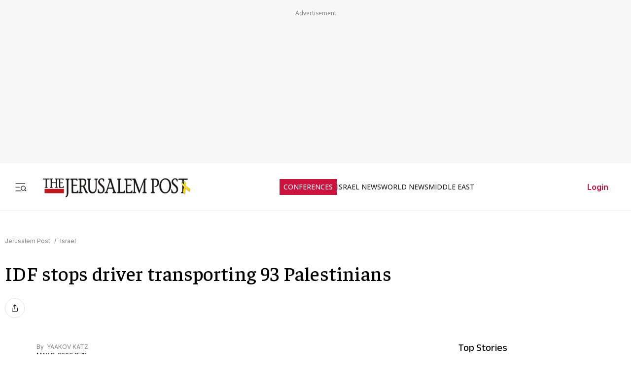

--- FILE ---
content_type: text/javascript
request_url: https://rumcdn.geoedge.be/f7ae3efe-f9e8-44be-8cf9-3b564afd5f4b/grumi.js
body_size: 82162
content:
var grumiInstance = window.grumiInstance || { q: [] };
(function createInstance (window, document, options = { shouldPostponeSample: false }) {
	!function r(i,o,a){function s(n,e){if(!o[n]){if(!i[n]){var t="function"==typeof require&&require;if(!e&&t)return t(n,!0);if(c)return c(n,!0);throw new Error("Cannot find module '"+n+"'")}e=o[n]={exports:{}};i[n][0].call(e.exports,function(e){var t=i[n][1][e];return s(t||e)},e,e.exports,r,i,o,a)}return o[n].exports}for(var c="function"==typeof require&&require,e=0;e<a.length;e++)s(a[e]);return s}({1:[function(e,t,n){var r=e("./config.js"),i=e("./utils.js");t.exports={didAmazonWin:function(e){var t=e.meta&&e.meta.adv,n=e.preWinningAmazonBid;return n&&(t=t,!i.isEmptyObj(r.amazonAdvIds)&&r.amazonAdvIds[t]||(t=e.tag,e=n.amzniid,t.includes("apstag.renderImp(")&&t.includes(e)))},setAmazonParametersToSession:function(e){var t=e.preWinningAmazonBid;e.pbAdId=void 0,e.hbCid=t.crid||"N/A",e.pbBidder=t.amznp,e.hbCpm=t.amznbid,e.hbVendor="A9",e.hbTag=!0}}},{"./config.js":5,"./utils.js":24}],2:[function(e,t,n){var l=e("./session"),r=e("./urlParser.js"),m=e("./utils.js"),i=e("./domUtils.js").isIframe,f=e("./htmlParser.js"),g=e("./blackList").match,h=e("./ajax.js").sendEvent,o=".amazon-adsystem.com",a="/dtb/admi",s="googleads.g.doubleclick.net",e="/pagead/",c=["/pagead/adfetch",e+"ads"],d=/<iframe[^>]*src=['"]https*:\/\/ads.\w+.criteo.com\/delivery\/r\/.+<\/iframe>/g,u={};var p={adsense:{type:"jsonp",callbackName:"a"+ +new Date,getJsUrl:function(e,t){return e.replace("output=html","output=json_html")+"&callback="+t},getHtml:function(e){e=e[m.keys(e)[0]];return e&&e._html_},shouldRender:function(e){var e=e[m.keys(e)[0]],t=e&&e._html_,n=e&&e._snippet_,e=e&&e._empty_;return n&&t||e&&t}},amazon:{type:"jsonp",callbackName:"apstag.renderImp",getJsUrl:function(e){return e.replace("/admi?","/admj?").replace("&ep=%7B%22ce%22%3A%221%22%7D","")},getHtml:function(e){return e.html},shouldRender:function(e){return e.html}},criteo:{type:"js",getJsHtml:function(e){var t,n=e.match(d);return n&&(t=(t=n[0].replace(/iframe/g,"script")).replace(/afr.php|display.aspx/g,"ajs.php")),e.replace(d,t)},shouldRender:function(e){return"loading"===e.readyState}}};function y(e){var t,n=e.url,e=e.html;return n&&((n=r.parse(n)).hostname===s&&-1<c.indexOf(n.pathname)&&(t="adsense"),-1<n.hostname.indexOf(o))&&-1<n.pathname.indexOf(a)&&(t="amazon"),(t=e&&e.match(d)?"criteo":t)||!1}function v(r,i,o,a){e=i,t=o;var e,t,n,s=function(){e.src=t,h({type:"adfetch-error",meta:JSON.stringify(l.meta)})},c=window,d=r.callbackName,u=function(e){var t,n=r.getHtml(e),e=(l.bustedUrl=o,l.bustedTag=n,r.shouldRender(e));t=n,(t=f.parse(t))&&t.querySelectorAll&&(t=m.map(t.querySelectorAll("[src], [href]"),function(e){return e.src||e.href}),m.find(t,function(e){return g(e).match}))&&h({type:"adfetch",meta:JSON.stringify(l.meta)}),!a(n)&&e?(t=n,"srcdoc"in(e=i)?e.srcdoc=t:((e=e.contentWindow.document).open(),e.write(t),e.close())):s()};for(d=d.split("."),n=0;n<d.length-1;n++)c[d[n]]={},c=c[d[n]];c[d[n]]=u;var u=r.getJsUrl(o,r.callbackName),p=document.createElement("script");p.src=u,p.onerror=s,p.onload=function(){h({type:"adfetch-loaded",meta:JSON.stringify(l.meta)})},document.scripts[0].parentNode.insertBefore(p,null)}t.exports={shouldBust:function(e){var t,n=e.iframe,r=e.url,e=e.html,r=(r&&n&&(t=i(n)&&!u[n.id]&&y({url:r}),u[n.id]=!0),y({html:e}));return t||r},bust:function(e){var t=e.iframe,n=e.url,r=e.html,i=e.doc,o=e.inspectHtml;return"jsonp"===(e=p[y(e)]).type?v(e,t,n,o):"js"===e.type?(t=i,n=r,i=(o=e).getJsHtml(n),l.bustedTag=n,!!o.shouldRender(t)&&(t.write(i),!0)):void 0},checkAndBustFriendlyAmazonFrame:function(e,t){(e=e.defaultView&&e.defaultView.frameElement&&e.defaultView.frameElement.id)&&e.startsWith("apstag")&&(l.bustedTag=t)}}},{"./ajax.js":3,"./blackList":4,"./domUtils.js":8,"./htmlParser.js":13,"./session":21,"./urlParser.js":23,"./utils.js":24}],3:[function(e,t,n){var i=e("./utils.js"),o=e("./config.js"),r=e("./session.js"),a=e("./domUtils.js"),s=e("./jsUtils.js"),c=e("./methodCombinators.js").before,d=e("./tagSelector.js").getTag,u=e("./constants.js"),e=e("./natives.js"),p=e.fetch,l=e.XMLHttpRequest,m=e.Request,f=e.TextEncoder,g=e.postMessage,h=[];function y(e,t){e(t)}function v(t=null){i.forEach(h,function(e){y(e,t)}),h.push=y}function b(e){return e.key=r.key,e.imp=e.imp||r.imp,e.c_ver=o.c_ver,e.w_ver=r.wver,e.w_type=r.wtype,e.b_ver=o.b_ver,e.ver=o.ver,e.loc=location.href,e.ref=document.referrer,e.sp=r.sp||"dfp",e.cust_imp=r.cust_imp,e.cust1=r.meta.cust1,e.cust2=r.meta.cust2,e.cust3=r.meta.cust3,e.caid=r.meta.caid,e.scriptId=r.scriptId,e.crossOrigin=!a.isSameOriginWin(top),e.debug=r.debug,"dfp"===r.sp&&(e.qid=r.meta.qid),e.cdn=o.cdn||void 0,o.accountType!==u.NET&&(e.cid=r.meta&&r.meta.cr||123456,e.li=r.meta.li,e.ord=r.meta.ord,e.ygIds=r.meta.ygIds),e.at=o.accountType.charAt(0),r.hbTag&&(e.hbTag=!0,e.hbVendor=r.hbVendor,e.hbCid=r.hbCid,e.hbAdId=r.pbAdId,e.hbBidder=r.pbBidder,e.hbCpm=r.hbCpm,e.hbCurrency=r.hbCurrency),"boolean"==typeof r.meta.isAfc&&(e.isAfc=r.meta.isAfc,e.isAmp=r.meta.isAmp),r.meta.hasOwnProperty("isEBDA")&&"%"!==r.meta.isEBDA.charAt(0)&&(e.isEBDA=r.meta.isEBDA),r.pimp&&"%_pimp%"!==r.pimp&&(e.pimp=r.pimp),void 0!==r.pl&&(e.preloaded=r.pl),e.site=r.site||a.getTopHostname(),e.site&&-1<e.site.indexOf("safeframe.googlesyndication.com")&&(e.site="safeframe.googlesyndication.com"),e.isc=r.isc,r.adt&&(e.adt=r.adt),r.isCXM&&(e.isCXM=!0),e.ts=+new Date,e.bdTs=o.bdTs,e}function w(t,n){var r=[],e=i.keys(t);return void 0===n&&(n={},i.forEach(e,function(e){void 0!==t[e]&&void 0===n[e]&&r.push(e+"="+encodeURIComponent(t[e]))})),r.join("&")}function E(e){e=i.removeCaspr(e),e=r.doubleWrapperInfo.isDoubleWrapper?i.removeWrapperXMP(e):e;return e=4e5<e.length?e.slice(0,4e5):e}function j(t){return function(){var e=arguments[0];return e.html&&(e.html=E(e.html)),e.tag&&(e.tag=E(e.tag)),t.apply(this,arguments)}}e=c(function(e){var t;e.hasOwnProperty("byRate")&&!e.byRate||(t=a.getAllUrlsFromAllWindows(),"sample"!==e.r&&"sample"!==e.bdmn&&t.push(e.r),e[r.isPAPI&&"imaj"!==r.sp?"vast_content":"tag"]=d(),e.urls=JSON.stringify(t),e.hc=r.hc,e.vastUrls=JSON.stringify(r.vastUrls),delete e.byRate)}),c=c(function(e){e.meta=JSON.stringify(r.meta),e.client_size=r.client_size});function A(e,t){var n=new l;n.open("POST",e),n.setRequestHeader("Content-type","application/x-www-form-urlencoded"),n.send(w(t))}function O(t,e){return o=e,new Promise(function(t,e){var n=(new f).encode(w(o)),r=new CompressionStream("gzip"),i=r.writable.getWriter();i.write(n),i.close(),new Response(r.readable).arrayBuffer().then(function(e){t(e)}).catch(e)}).then(function(e){e=new m(t,{method:"POST",body:e,mode:"no-cors",headers:{"Content-type":"application/x-www-form-urlencoded","Accept-Language":"gzip"}});p(e)});var o}function _(e,t){p&&window.CompressionStream?O(e,t).catch(function(){A(e,t)}):A(e,t)}function T(e,t){!r.hasFrameApi||r.frameApi||r.isSkipFrameApi?_(e,t):g.call(r.targetWindow,{key:r.key,request:{url:e,data:t}},"*")}r.frameApi&&r.targetWindow.addEventListener("message",function(e){var t=e.data;t.key===r.key&&t.request&&(_((t=t.request).url,t.data),e.stopImmediatePropagation())});var I,x={};function k(r){return function(n){h.push(function(e){if(e&&e(n),n=b(n),-1!==r.indexOf(o.reportEndpoint,r.length-o.reportEndpoint.length)){var t=r+w(n,{r:!0,html:!0,ts:!0});if(!0===x[t]&&!(n.rbu||n.is||3===n.rdType||n.et))return}x[t]=!0,T(r,n)})}}let S="https:",C=S+o.apiUrl+o.reportEndpoint;t.exports={sendInit:s.once(c(k(S+o.apiUrl+o.initEndpoint))),sendReport:e(j(k(S+o.apiUrl+o.reportEndpoint))),sendError:k(S+o.apiUrl+o.errEndpoint),sendDebug:k(S+o.apiUrl+o.dbgEndpoint),sendStats:k(S+o.apiUrl+(o.statsEndpoint||"stats")),sendEvent:(I=k(S+o.apiUrl+o.evEndpoint),function(e,t){var n=o.rates||{default:.004},t=t||n[e.type]||n.default;Math.random()<=t&&I(e)}),buildRbuReport:e(j(b)),sendRbuReport:T,processQueue:v,processQueueAndResetState:function(){h.push!==y&&v(),h=[]},setReportsEndPointAsFinished:function(){x[C]=!0},setReportsEndPointAsCleared:function(){delete x[C]}}},{"./config.js":5,"./constants.js":6,"./domUtils.js":8,"./jsUtils.js":14,"./methodCombinators.js":16,"./natives.js":17,"./session.js":21,"./tagSelector.js":22,"./utils.js":24}],4:[function(e,t,n){var d=e("./utils.js"),r=e("./config.js"),u=e("./urlParser.js"),i=r.domains,o=r.clkDomains,e=r.bidders,a=r.patterns.wildcards;var s,p={match:!1};function l(e,t,n){return{match:!0,bdmn:e,ver:t,bcid:n}}function m(e){return e.split("").reverse().join("")}function f(n,e){var t,r;return-1<e.indexOf("*")?(t=e.split("*"),r=-1,d.every(t,function(e){var e=n.indexOf(e,r+1),t=r<e;return r=e,t})):-1<n.indexOf(e)}function g(e,t,n){return d.find(e,t)||d.find(e,n)}function h(e){return e&&"1"===e.charAt(0)}function c(c){return function(e){var n,r,i,e=u.parse(e),t=e&&e.hostname,o=e&&[e.pathname,e.search,e.hash].join("");if(t){t=[t].concat((e=(e=t).split("."),d.fluent(e).map(function(e,t,n){return n.shift(),n.join(".")}).val())),e=d.map(t,m),t=d.filter(e,function(e){return void 0!==c[e]});if(t&&t.length){if(e=d.find(t,function(e){return"string"==typeof c[e]}))return l(m(e),c[e]);var a=d.filter(t,function(e){return"object"==typeof c[e]}),s=d.map(a,function(e){return c[e]}),e=d.find(s,function(t,e){return r=g(d.keys(t),function(e){return f(o,e)&&h(t[e])},function(e){return f(o,e)}),n=m(a[e]),""===r&&(e=s[e],i=l(n,e[r])),r});if(e)return l(n,e[r],r);if(i)return i}}return p}}function y(e){e=e.substring(2).split("$");return d.map(e,function(e){return e.split(":")[0]})}t.exports={match:function(e,t){var n=c(i);return t&&"IFRAME"===t.toUpperCase()&&(t=c(o)(e)).match?(t.rdType=2,t):n(e)},matchHB:(s=c(e),function(e){var e=e.split(":"),t=e[0],e=e[1],e="https://"+m(t+".com")+"/"+e,e=s(e);return e.match&&(e.bdmn=t),e}),matchAgainst:c,matchPattern:function(t){var e=g(d.keys(a),function(e){return f(t,e)&&h(a[e])},function(e){return f(t,e)});return e?l("pattern",a[e],e):p},isBlocking:h,getTriggerTypes:y,removeTriggerType:function(e,t){var n,r=(i=y(e.ver)).includes(t),i=1<i.length;return r?i?(e.ver=(n=t,(r=e.ver).length<2||"0"!==r[0]&&"1"!==r[0]||"#"!==r[1]||(i=r.substring(0,2),1===(t=r.substring(2).split("$")).length)?r:0===(r=t.filter(function(e){var t=e.indexOf(":");return-1===t||e.substring(0,t)!==n})).length?i.slice(0,-1):i+r.join("$")),e):p:e}}},{"./config.js":5,"./urlParser.js":23,"./utils.js":24}],5:[function(e,t,n){t.exports={"ver":"0.1","b_ver":"0.5.480","blocking":true,"rbu":0,"silentRbu":0,"signableHosts":[],"onRbu":1,"samplePercent":-1,"debug":true,"accountType":"publisher","impSampleRate":0.007,"statRate":0.05,"apiUrl":"//gw.geoedge.be/api/","initEndpoint":"init","reportEndpoint":"report","statsEndpoint":"stats","errEndpoint":"error","dbgEndpoint":"debug","evEndpoint":"event","filteredAdvertisersEndpoint":"v1/config/filtered-advertisers","rdrBlock":true,"ipUrl":"//rumcdn.geoedge.be/grumi-ip.js","altTags":[],"hostFilter":[],"maxHtmlSize":0.4,"reporting":true,"advs":{},"creativeWhitelist":{},"heavyAd":false,"cdn":"cloudfront","domains":{"moc.fagsunob":"1#1:64813","zyx.c0i":"1#1:64813","moc.ur.kculagem":"1#1:64813","moc.pohscitatseht.t":"1#1:64813","gro.ytilirivlwohnori":"1#1:64813","pot.ehrpqhnfjrf":"1#1:64813","cc.lllla4nuf.yalp":"1#1:64813","moc.4202-ylloj-atled":"1#1:64813","ecaps.bewpot":"1#1:64813","enilno.xivarem":"1#1:64813","ppa.naecolatigidno.rqnie-2-ppa-laes":"1#1:64813","nuf.tfosdnim":"1#1:64813","ku.oc.enizagamsrevolgod":"1#1:64813","moc.edioryht-noissim":"1#1:64813","ten.etis-taerg.ainoma":"1#1:64813","pot.y1pfj4wrak29.eunitnoc-sserp":"1#1:64813","etis.balwolforuen.www":"1#1:64813","edart.vardz.c":"1#1:64813","ten.hlatot.ognalos":"1#1:64813","moc.lanruoj-citemsoc":"1#1:64813","moc.irrotalleb.www":"1#1:64813","moc.101trepxegod":"1#1:64813","ppa.naecolatigidno.ttjn9-ppa-supotco":"1#1:64813","ni.oc.yfirevnamuh.024ve937ccbuh8stsq5d":"1#1:64813","uoyc.52swenyraunaj":"1#1:64813","moc.eseurddlihcsnoissim":"1#1:64813","moc.ygolortsaym.ppa":"1#1:64813","ni.oc.yfirevnamuh.0fvhf937ccbuh8d0uq5d":"1#1:64813","pohs.eracrabmul":"1#1:64813","golb.emoh-ssenllew":"1#1:64813","pot.sededga":"1#1:64813","ten.swodniw.eroc.bew.31z.atmzv0su3210gninrawsuriv":"1#1:64813","ten.swodniw.eroc.bew.31z.5dxry3su3210gninrawsuriv":"1#1:64813","evil.kuytirucesdnefedcp":"1#1:64813","ppa.4nuf.renniw":"1#1:64813","ur.naissuroediv":"1#1:64813","kcilc.seupidet":"1#1:64813","ten.swodniw.eroc.bew.31z.allebnneethgie":"1#1:64813","moc.ylognez.www":"1#1:64813","moc.esnefedtsohgduolc":"1#1:64813","zyx.ubdstr":"1#1:64813","moc.oeevo.sda.201sda":"1#1:64813","moc.tuaxfta.sj":"1#1:64813","zyx.vdaelacs.rkcrt":"1#1:64813","ofni.htaprider.capa-og":"1#1:64813","aidem.irt.4v-ue-btr":"1#1:64813","tra.tfirnimul":"1#1:64813","oi.citamdib.611sda":"1#1:64813","moc.ecarsussap.463175-tsetal":"1#1:64813","moc.hcidv":"1#1:64813","pot.hmzuemzqhjfc":"1#1:64813","moc.dib-yoj.ed-pmi-vda":"1#1:64813","ten.noitpoqi":"1#1:64813","ofni.htaprider.5su-og":"1#1:64813","moc.sgtke":"1#1:64813","etis.kcrtratsrets":"1#1:64813","ni.oc.yfirevnamuh.0jfpe937ccbuh8alsq5d":"1#1:64813","ed.gnuhcsroftkramznanif":"1#1:64813","moc.golbotsevol.noilecca":"1#1:64813","moc.rekcolbdaraelc":"1#1:64813","moc.icnivcp":"1#1:64813","moc.sgabrevob":"1#1:64813","ten.eerf4yalp.am":"1#1:64813","cc.aetrph.1ab":"1#1:64813","ni.oc.yfirevnamuh.05t4d937ccbuhgnnqq5d":"1#1:64813","piv.nacamalob.ekactorrac":"1#1:64813","ed.noitpecnocec":"1#1:64813","ppa.naecolatigidno.trp6u-ppa-hsifdlog":"1#1:64813","ppa.naecolatigidno.6xw2d-ppa-nihcru":"1#1:64813","erots.labrehadevruya":"1#1:64813","moc.golbotsevol.ainoma":"1#1:64813","moc.eriwrebbajkrampansnegalp.jioq":"1#1:64813","ni.oc.yfirevnamuh.0l514937ccbuhokgjq5d":"1#1:64813","ni.oc.yfirevnamuh.g0o2e937ccbuhodnrq5d":"1#1:64813","moc.lanruojekehtopa":"1#1:64813","ni.gniklaicos.www":"1#1:64813","moc.sillenoram.www":"1#1:64813","moc.au26nortleq":"1#1:64813","ofni.fsmr.kphm":"1#1:64813","ni.oc.yfirevnamuh.g28nd937ccbuhgearq5d":"1#1:64813","ni.oc.yfirevnamuh.04shd937ccbuh8s4rq5d":"1#1:64813","ni.oc.yfirevnamuh.0dbjd937ccbuho76rq5d":"1#1:64813","evil.kuytiruceseraccp":"1#1:64813","moc.sleehwyk.sj":"1#1:64813","eniw.tropbewlausac":"1#1:64813","moc.gnifrus-tsaf":"1#1:64813","moc.yy2ka.ndc":"1#1:64813","enilno.dnimlacigol.tsaesu-btr":"1#1:64813","evil.sllawnajortitna":"1#1:64813","oi.citamdib.201sda":"1#1:64813","moc.betasam.sj":"1#1:64813","ofni.htaprider.ue-og":"1#1:64813","moc.sdaderk":"1#1:64813","moc.aeesud":"1#1:64813","ofni.htaprider.8su-og":"1#1:64813","pot.qampylrgjshz":"1#1:64813","moc.ecarsussap.163175-tsetal":"1#1:64813","moc.ipsoog":"1#1:64813","moc.zkbsda":"1#1:64813","moc.swentsunk":"1#1:64813","moc.3ta3rg-os":"1#1:64813","enilno.kcartgma.kcart":"1#1:64813","moc.sdaderk.ndc":"1#1:64813","moc.ridergnorts":"1#1:64813","moc.tniedargpu":"1#1:64813","moc.latrophcetegdirb.gli9t837ccbuh8h1dq5d":"1#1:64813","moc.sdhvkcr":"1#1:64813","moc.uatsenerutuf":"1#1:64813","moc.ycagelyrrac":"1#1:64813","etis.sgolbreppirtevaw":"1#1:64813","moc.hcet-dnuoforp-liam":"1#1:64813","moc.gnilgnotjz":"1#1:64813","ten.swodniw.eroc.bew.31z.egrahcelppa":"1#1:64813","moc.anadlognom.nelborf":"1#1:64813","orp.rbmacidart":"1#1:64813","moc.odxamdc":"1#1:64813","ni.oc.yfirevnamuh.gik2t837ccbuh0rpcq5d":"1#1:64813","ln.rekenarf211.www":"1#1:64813","erots.222ts1.og":"1#1:64813","moc.95rtsadak":"1#1:64813","pohs.ximaor":"1#1:64813","egap.golbhcet.noitavitca":"1#1:64813","ppa.naecolatigidno.eetrv-ppa-nihcru":"1#1:64813","moc.ppaukoreh.52a1fcdc25d5-99346-sgnirps-lufrewop":"1#1:64813","ni.oc.yfirevnamuh.0nkjg937ccbuhg720r5d":"1#1:64813","moc.erocsevil55dog.epl":"1#1:64813","ed.nizagam-rekrew-mieh":"1#1:64813","ten.42loxinit":"1#1:64813","ppa.naecolatigidno.6ief9-ppa-daehremmah":"1#1:64813","moc.wef-lufhtiaf":"1#1:64813","orp.eauq-77ecnanif":"1#1:64813","moc.enozxxkrowtengolb.apl":"1#1:64813","ten.xonlid":"1#1:64813","moc.latrophcetegdirb.09ksf937ccbuh8hluq5d":"1#1:64813","ni.oc.yfirevnamuh.0bnji937ccbuh0or2r5d":"1#1:64813","moc.esvirdym.www":"1#1:64813","evil.kuseitirucesevitcacp":"1#1:64813","moc.321eleipsommtseb":"1#1:64813","moc.xmznel.2s":"1#1:64813","ten.etaberteg.c8ix4":"1#1:64813","moc.btrosdaeuh.4v-tsaesu-btr":"1#1:64813","moc.eruceslrukcart":"1#1:64813","moc.sesulplexip.tsaesu-btr":"1#1:64813","moc.redaol-tnetnoc.7":"1#1:64813","moc.ssarcreppu.sj":"1#1:64813","ved.segap.avatrekcolbda":"1#1:64813","moc.erotsyalpmlap.2ndc":"1#1:64813","kni.hcetgniruces":"1#1:64813","ppa.naecolatigidno.eeq9c-2-ppa-notknalp":"1#1:64813","moc.latrophcetegdirb.g0qs5937ccbuhgp5lq5d":"1#1:64813","moc.hcet-dnuoforp-liam.31":"1#1:64813","moc.tsitilexip":"1#1:64813","moc.enotsiefeh":"1#1:64813","pohs.okimaor":"1#1:64813","moc.nedleh-kcehc":"1#1:64813","srentrap.lx.kcart":"1#1:64813","moc.88lacinortxyz":"1#1:64813","ppa.naecolatigidno.ayjti-ppa-laes":"1#1:64813","moc.ereitsuah-ednuseg.golb.www":"1#1:64813","moc.ppaukoreh.706d7ec52195-seton-dnelbetsat":"1#1:64813","moc.latrophcetegdirb.0qbjt837ccbuhgfcdq5d":"1#1:64813","ni.oc.yfirevnamuh.gikqg937ccbuhohd0r5d":"1#1:64813","moc.daorytyt.www":"1#1:64813","moc.ecivda-ytuaeb-snemow":"1#1:64813","gro.ecnarusniotuadetsurt":"1#1:64813","moc.noyxrp":"1#1:64813","moc.euqituobirani":"1#1:64813","ppa.naecolatigidno.7aj99-ppa-notknalp":"1#1:64813","moc.ninobmajnu":"1#1:64813","ed.etueh-ssuneg.www":"1#1:64813","ni.oc.setagtcennoc.0gest937ccbuhgs0cr5d":"1#1:64813","ni.oc.kcilctobor.g9guu937ccbuh0bqcr5d":"1#1:64813","etis.222ts1.98yi":"1#1:64813","moc.kniledonhcet.0s1pq837ccbuhosj8q5d":"1#1:64813","enilno.wapcitsiloh":"1#1:64813","ppa.naecolatigidno.vsdzk-ppa-yargnits":"1#1:64813","moc.setonsenihsnus":"1#1:64813","moc.yrotcafxda.tsaesu-btr":"1#1:64813","ofni.norfssepsz.op":"1#1:64813","moc.dnmbs.ue.bi":"1#1:64813","moc.hsilbupdagnitekram":"1#1:64813","ten.tnorfduolc.5w8s2qxrbvwy1d":"1#1:64813","moc.300ygolonhcet-gnivres.krt":"1#1:64813","moc.sleehwyk":"1#1:64813","pot.fi3eusc":"1#1:64813","ten.tnorfduolc.oemwngu0ijm12d":"1#1:64813","ofni.htaprider.4su-og":"1#1:64813","su.mroftalpda.ffrt":"1#1:64813","ofni.htaprider.3su-og":"1#1:64813","ten.dferuza.10z.jcvfrbtdfbrbrang-lbi":"1#1:64813","evil.seitirucesseraccp":"1#1:64813","moc.evol-dna-trilf":"1#1:64813","moc.ediughtlaewlacihte":"1#1:64813","ni.oc.yfirevnamuh.g2gms837ccbuh8f9cq5d":"1#1:64813","moc.rfr-ipa.bus":"1#1:64813","uoyc.62swenyraunaj":"1#1:64813","pohs.efisdr":"1#1:64813","etis.egfbsosm":"1#1:64813","pohs.orypxe":"1#1:64813","evil.kuytirucesdetavitcacp":"1#1:64813","pohs.yltramslles":"1#1:64813","ed.tobegna-muz-hcafnie":"1#1:64813","kcilc.xenyr":"1#1:64813","moc.stekram-suineg.www":"1#1:64813","moc.rettebwonevil":"1#1:64813","moc.ppaukoreh.a4893c20a588-sreziteppatuoballa":"1#1:64813","uh.satijulefscakul":"1#1:64813","etis.tfihssuxen":"1#1:64813","moc.yfiesrevyalp.wk":"1#1:64813","moc.secapsnaecolatigid.3ofs.6-ocbrn":"1#1:64813","ni.oc.yfirevnamuh.g4lod937ccbuhg2crq5d":"1#1:64813","ni.oc.yfirevnamuh.gvqhd937ccbuh8r4rq5d":"1#1:64813","moc.swennekehtopa.nizagam":"1#1:64813","swen.redisnihtlaeh":"1#1:64813","moc.gnifrus-tsaf.psd":"1#1:64813","ten.dferuza.10z.2eybzhxerhgbjgca-rle":"1#1:64813","moc.gnidemdevlohp":"1#1:64813","ecaps.zkzr24vbli":"1#1:64813","moc.aidemlatigidytiliga.4v-ue-btr":"1#1:64813","ecaps.cisom":"1#1:64813","moc.sm-tniopxda.4v-tsaesu-btr":"1#1:64813","moc.danosiof.st":"1#1:64813","moc.swentsunk.sj":"1#1:64813","ofni.htaprider.6su-og":"1#1:64813","ten.tnorfduolc.zjnukhvghq9o2d":"1#1:64813","zyx.daibompxe":"1#1:64813","ni.oc.setagtcennoc.0gfgt837ccbuh0l8dq5d":"1#1:64813","moc.topsgolb.sbuheiregnil":"1#1:64813","moc.tiehdnusegnerreh.golb":"1#1:64813","ten.swodniw.eroc.bew.31z.noihsafkoolwen":"1#1:64813","moc.snoitavonersdnalhgih":"1#1:64813","zyx.czf8ns92.ipa":"1#1:64813","moc.oukdoofaes":"1#1:64813","moc.lohsc":"1#1:64813","evil.kuseitirucestseuqercp":"1#1:64813","moc.asutroperssenllew":"1#1:64813","kcilc.emosewafonoino.tcerid":"1#1:64813","ni.oc.kcilctobor.0854d937ccbuhganqq5d":"1#1:64813","ppa.naecolatigidno.wv9a6-ppa-esrohaes":"1#1:64813","oi.wolfbew.vkp-kcirt-meseid-tim":"1#1:64813","orp.iffarnacel":"1#1:64813","pohs.wtoudoudip":"1#1:64813","ten.swodniw.eroc.bew.31z.allebeenin":"1#1:64813","pohs.ecnerefertendemrof":"1#1:64813","moc.cllnolasylppusytuaeb.esuoherots":"1#1:64813","moc.redrawrofecar.611175-tsetal":"1#1:64813","ten.dferuza.20z.sgpeqbfazfbdha3f-nj":"1#1:64813","ppa.naecolatigidno.5l2jy-ppa-hsifdlog":"1#1:64813","evil.erucesevisnefedcp":"1#1:64813","evil.nhjfyerp":"1#1:64813","moc.verremusnoc":"1#1:64813","ppa.naecolatigidno.nynqi-ppa-elahw":"1#1:64813","pohs.zmuinimod":"1#1:64813","ni.oc.yfirevnamuh.g1hld937ccbuhgi8rq5d":"1#1:64813","moc.sehsnait.ss":"1#1:64813","moc.golbotsevol.evoloeg":"1#1:64813","moc.ecarsussap.263175-tsetal":"1#1:64813","moc.yawa-em-llor":"1#1:64813","pot.g8d0zm7":"1#1:64813","moc.ketuz-mivah.3rt":"1#1:64813","ten.dferuza.10z.xafewf3eed7dxbdd-vic":"1#1:64813","moc.deloac":"1#1:64813","moc.semit-lacitcat":"1#1:64813","moc.tnetnoc-xepa":"1#1:64813","moc.ppatcaerym.sj":"1#1:64813","teb.knilynit.ndc.z":"1#1:64813","ten.tnorfduolc.a7ftfuq9zux42d":"1#1:64813","oi.citamdib.711sda":"1#1:64813","ofni.og7etadpu":"1#1:64813","ed.nessiw-tiehdnuseg":"1#1:64813","oc.stropsenihprodne":"1#1:64813","moc.sgolb-dlrow":"1#1:64813","moc.euqituobirani.www":"1#1:64813","moc.yojnednatrilf":"1#1:64813","moc.bla9":"1#1:64813","moc.uoy-dna-erac.segap":"1#1:64813","moc.redrawrofecar.331175-tsetal":"1#1:64813","moc.redrawrofecar.441075-tsetal":"1#1:64813","moc.lixaniah":"1#1:64813","ppa.naecolatigidno.8ib5b-4-ppa-retsyo":"1#1:64813","oc.apsnaerok.enizagam":"1#1:64813","moc.orpesees":"1#1:64813","ni.oc.kcilctobor.grtdi937ccbuhguk2r5d":"1#1:64813","moc.gprommdiar":"1#1:64813","moc.eruza.ppaduolc.tsewnapaj.320pmpj":"1#1:64813","evil.noitcetorpbewwenerogcp":"1#1:64813","ten.skreprallod":"1#1:64813","moc.ppaedart":"1#1:64813","moc.taemlufwa":"1#1:64813","moc.ezauw.evoloeg":"1#1:64813","smetsys.draugefaselibom":"1#1:64813","moc.tokako":"1#1:64813","moc.ruzah-konib.3rt":"1#1:64813","moc.redaol-tnetnoc.8":"1#1:64813","pot.832uz":"1#1:64813","moc.gatbm":"1#1:64813","enilno.dnimlacigol.4v-tsaesu-btr":"1#1:64813","moc.tsolet":"1#1:64813","ten.dferuza.10z.metg5hyevhdfuead-yrc":"1#1:64813","moc.reirrabfrusefas":"1#1:64813","moc.aidem-sserpxeila.stessa":"1#1:64813","moc.0101rolocotohp":"1#1:64813","ecaps.igolopot":"1#1:64813","pot.iolumgpbwvbv":"1#1:64813","moc.tsitilexip.sj":"1#1:64813","moc.kniledonhcet.ge0kr837ccbuh89baq5d":"1#1:64813","ni.oc.yfirevnamuh.g4n12937ccbuho3rhq5d":"1#1:64813","moc.htapbomeb.e6oo9":"1#1:64813","ni.oc.yfirevnamuh.gtpje937ccbuhgocsq5d":"1#1:64813","moc.ytnehcyeb.www":"1#1:64813","ed.tiehdnuseg-netnemusnok.thcireb":"1#1:64813","gro.reggolbi.ognalos":"1#1:64813","moc.hcet-dnuoforp-liam.73":"1#1:64813","moc.hcet-dnuoforp-liam.43":"1#1:64813","efil.sfafw1":"1#1:64813","ppa.naecolatigidno.rjiy9-ppa-supotco":"1#1:64813","moc.betasam":"1#1:64813","ppa.elbavol.oxoxanaile":"1#1:64813","cc.aetrph.81ab":"1#1:64813","cc.aetrph.9ab":"1#1:64813","gro.spithtlaehtnioj.swen":"1#1:64813","moc.pjsemagommpot":"1#1:64813","ed.rebuaznevilo":"1#1:64813","moc.mucet-uabm-ymmot.og":"1#1:64813","ur.46lavirp":"1#1:64813","ppa.naecolatigidno.hfnam-gnikooc-ysae":"1#1:64813","piv.2-777ll.www":"1#1:64813","moc.pmujtellaw.muimerp":"1#1:64813","pohs.reworgpohs":"1#1:64813","ppa.naecolatigidno.ueowz-2-ppa-supotco":"1#1:64813","moc.noitnetnisuodnemert":"1#1:64813","ppa.naecolatigidno.aifkt-ppa-laroc":"1#1:64813","ved.2r.bbe85f6e4ff69bb89e84d192d73082a5-bup":"1#1:64813","ni.oc.yfirevnamuh.0iqs3937ccbuh0ucjq5d":"1#1:64813","moc.enipshtooms.yrt":"1#1:64813","ppa.naecolatigidno.v85ie-ppa-laroc":"1#1:64813","moc.rehtaelneges.kcots":"1#1:64813","niw.u96ocnip":"1#1:64813","ni.oc.yfirevnamuh.07c5e937ccbuh8sqrq5d":"1#1:64813","moc.ogolgfwt.www":"1#1:64813","moc.sdnertsuinegeht.www":"1#1:64813","gro.kcubrettebdaer":"1#1:64813","orp.ocsiditsap":"1#1:64813","ofni.spotreffowen":"1#1:64813","moc.gatbm.ndc":"1#1:64813","moc.ecarsussap.753175-tsetal":"1#1:64813","moc.as.krapsykcul":"1#1:64813","ur.ffoknit.ndc-tenartxe":"1#1:64813","knil.ppa.t2xk":"1#1:64813","ofni.htaprider.2ue-og":"1#1:64813","moc.redaol-tnetnoc.0":"1#1:64813","moc.redaol-tnetnoc.6":"1#1:64813","moc.egnahcxesdani":"1#1:64813","au.777":"1#1:64813","moc.tsez-ocip":"1#1:64813","ten.eralgda.enigne.3ettemocda":"1#1:64813","ten.hcetiaor.gnikcart":"1#1:64813","moc.naidraugllawtrams.g1v52937ccbuho5vhq5d":"1#1:64813","moc.nesemirpadanac":"1#1:64813","pohs.tsopssenllew":"1#1:64813","gro.eractniojxelf.spit":"1#1:64813","moc.14069apfer":"1#1:64813","moc.tuaxfta":"1#1:64813","ni.oc.kcilctobor.gnci0a37ccbuh8g4er5d":"1#1:64813","moc.noisiiwid":"1#1:64813","moc.eruza.ppaduolc.tsewnapaj.1sspoj":"1#1:64813","ur.vokirb":"1#1:64813","gro.egap-tsaf.ainoma":"1#1:64813","moc.gniddebdetartseb":"1#1:64813","moc.seciohcdooggnidnert":"1#1:64813","erots.airamirpaiug":"1#1:64813","ni.oc.yfirevnamuh.0030e937ccbuh8qkrq5d":"1#1:64813","moc.sztstn":"1#1:64813","pot.pukcabtsaf":"1#1:64813","pohs.elggottenbewdetroppus":"1#1:64813","moc.orivanalac.174nracram":"1#1:64813","moc.744m":"1#1:64813","moc.enozrevoocsiddaer":"1#1:64813","ppa.naecolatigidno.nd9oj-ppa-daehremmah":"1#1:64813","ecaps.yticerutam":"1#1:64813","tseuq.yhifgcdqggd":"1#1:64813","oi.wolfbew.kcirt-tfilneppert":"1#1:64813","ten.eerf4yalp.su":"1#1:64813","moc.emohxivro":"1#1:64813","moc.evawreviri":"1#1:64813","ten.tnorfduolc.64pgc8xmtcuu1d":"1#1:64813","moc.a1sm.ndc":"1#1:64813","moc.321eunevahcnif":"1#1:64813","ecaps.maammel":"1#1:64813","moc.btr-mueda.rekcart":"1#1:64813","moc.noitaunitnocgnipoordelttek":"1#1:64813","moc.6ndcmb.ndc":"1#1:64813","moc.lohsc.sj":"1#1:64813","ni.oc.yfirevnamuh.0fufr837ccbuhgm2aq5d":"1#1:64813","moc.kniledonhcet.gujj9937ccbuh8itnq5d":"1#1:64813","gro.egap-tsaf.modneuq":"1#1:64813","nuf.tfosdnim.oncim":"1#1:64813","su.sterceseracniks":"1#1:64813","moc.9r6k5m":"1#1:64813","moc.remmahsuez":"1#1:64813","moc.enizagam-ks.www":"1#1:64813","ed.nizagammiehnegie":"1#1:64813","gro.taerg-si.modneuq":"1#1:64813","gro.nizagamstiehdnuseg.golb":"1#1:64813","moc.yadottramslennahc":"1#1:64813","krow.rityde":"1#1:64813","sbs.sobotor":"1#1:64813","moc.urugkcahefil.www":"1#1:64813","moc.eruza.ppaduolc.tsewnapaj.is1mpoj":"1#1:64813","cc.emagilij321":"1#1:64813","ppa.naecolatigidno.wi4gh-ppa-nottub-ppastahw":"1#1:64813","moc.ti-ppaia-orp":"1#1:64813","moc.evolhcttam.nvldbx":"1#1:64813","erots.yliadyawaevig":"1#1:64813","ni.oc.yfirevnamuh.0894e937ccbuhojprq5d":"1#1:64813","moc.btrtnenitnoctniop":"1#1:64813","ten.tnorfduolc.g79cvqs8do9p3d":"1#1:64813","moc.xdanoev.20-xda":"1#1:64813","oi.vdarda.ipa":"1#1:64813","ofni.htaprider.7su-og":"1#1:64813","evil.eciovamzalp":"1#1:64813","moc.sgtke.ndc":"1#1:64813","moc.ofni-ytinifni.4v-ue-btr":"1#1:64813","moc.noisufsbup-sda.b-rekcart":"1#1:64813","moc.oeevo.sda.401sda":"1#1:64813","ten.tnorfduolc.g4pvzepdaeq1d":"1#1:64813","knil.ppa.ifos":"1#1:64813","moc.xdanoev.10-xda":"1#1:64813","ecaps.ryyralloroc":"1#1:64813","moc.sr1m":"1#1:64813","moc.kniledonhcet.g0ckr837ccbuhovbaq5d":"1#1:64813","ni.oc.yfirevnamuh.0ksc2937ccbuh8c5iq5d":"1#1:64813","ni.oc.yfirevnamuh.07fm9937ccbuhosvnq5d":"1#1:64813","ppa.naecolatigidno.iid9v-ppa-hsifrats":"1#1:64813","pohs.elasxoblevart.www":"1#1:64813","moc.rraegatsiver.apl":"1#1:64813","pot.u5dhfij":"1#1:64813","moc.nizagam-opa.lekitra":"1#1:64813","moc.uesdnertpot":"1#1:64813","moc.ybraen-slrig.www":"1#1:64813","ni.oc.yfirevnamuh.03eba937ccbuho1goq5d":"1#1:64813","moc.utomz":"1#1:64813","moc.tekkcalbu":"1#1:64813","cc.aetrph.7ab":"1#1:64813","ppa.naecolatigidno.z6u3v-ppa-retsyo":"1#1:64813","moc.xrevarb":"1#1:64813","ten.kh-emoheruces":"1#1:64813","ni.oc.yfirevnamuh.g6fjf937ccbuh043uq5d":"1#1:64813","ni.oc.yfirevnamuh.0fbkf937ccbuh005uq5d":"1#1:64813","etis.xivmod":"1#1:64813","moc.doowdhgjz":"1#1:64813","moc.thcetlok":"1#1:64813","moc.tesdnimtaeb":"1#1:64813","moc.olcsyak":"1#1:64813","moc.enozrevocsiddaer":"1#1:64813","eman.vtsigam.ppa":"1#1:64813","gro.ptfym.sf-ld":"1#1:64813","moc.xinus-lepat.2rt":"1#1:64813","moc.xugem-tolih.3rt":"1#1:64813","ofni.htaprider.rtluv-og":"1#1:64813","orp.buhtylana.ffa":"1#1:64813","gro.ekolydnac":"1#1:64813","moc.xinus-lepat.3rt":"1#1:64813","moc.tceffedaibom":"1#1:64813","moc.ndcsca":"1#1:64813","moc.ppatcaerym":"1#1:64813","moc.nipshctilg":"1#1:64813","pot.6y2aswn":"1#1:64813","pot.063htapecart":"1#1:64813","moc.qqniamodniamod":"1#1:64813","em.enil-htlaeh.xalordnohc1am":"1#1:64813","ni.oc.yfirevnamuh.02r22937ccbuho4shq5d":"1#1:64813","ni.oc.skrowegdirbavon.0j2vs937ccbuhgabbr5d":"1#1:64813","ni.oc.kcilctobor.0rmsq837ccbuh00s8q5d":"1#1:64813","ni.oc.kcilctobor.gul9s837ccbuho7mbq5d":"1#1:64813","moc.stnalpss":"1#1:64813","moc.ssarcreppu":"1#1:64813","moc.hgihfr":"1#1:64813","etis.euqiporp":"1#1:64813","kcilc.kaoldas":"1#1:64813","ni.oc.yfirevnamuh.grbrs837ccbuh8agcq5d":"1#1:64813","moc.naidraugllawtrams.04jte937ccbuho6rsq5d":"1#1:64813","moc.ygolortsaym.assile":"1#1:64813","ed.nnamreuank":"1#1:64813","pot.kmsy3ho":"1#1:64813","kcilc.reukofep":"1#1:64813","ni.oc.kcilctobor.0l3n0a37ccbuhoq8er5d":"1#1:64813","ni.oc.yfirevnamuh.gjhsr837ccbuho7raq5d":"1#1:64813","ten.swodniw.eroc.bew.1z.ldkdjjsua":"1#1:64813","ofni.96ims":"1#1:64813","moc.xmeertsngised.apl":"1#1:64813","moc.tpihcorcim":"1#1:64813","moc.euqituobsallas.www":"1#1:64813","moc.eslupaidematad":"1#1:64813","ni.oc.yfirevnamuh.g71o8937ccbuh8nbnq5d":"1#1:64813","hc.suxalag.www":"1#1:64813","ten.etis-taerg.ognalos":"1#1:64813","moc.krowtendaxes":"1#4:1","moc.citambup":{"ucrid=13962186739298603637":"1#1:65988","ucrid=8805972029940319054":"1#1:65988","ucrid=8628512627949798597":"1#1:65988","ucrid=12739561889282971268":"1#1:65988","ucrid=10356000934520940522":"1#1:65988","ucrid=13728056382304376366":"1#1:65988","ucrid=13565022055768159327":"1#1:65988","ucrid=7110093070375094483":"1#1:65988","ucrid=5213804326137761573":"1#1:65988","ucrid=9611914543135910247":"1#1:65988","ucrid=3328554911145983271":"1#1:65988","ucrid=9402583723601943050":"1#1:65988","ucrid=8831324471035632483":"1#1:65988","ucrid=10642007567412236965":"1#1:65988","ucrid=11398086208395774534":"1#1:65988","ucrid=769221573421170105":"1#1:65988","ucrid=1763288339777194365":"1#1:65988","ucrid=5707527117665486212":"1#1:65988","ucrid=13905039177699073688":"1#1:65988","ucrid=7759002175548215888":"1#1:65988","ucrid=14357782402307511736":"1#1:65988","ucrid=10097587594796333918":"1#1:65988","ucrid=2123413190130090385":"1#1:65988","ucrid=16403916402823590140":"1#1:65988","ucrid=17317636227203907544":"1#1:65988","ucrid=11998382122368678188":"1#1:65988","ucrid=4270854413780994094":"1#1:65988","ucrid=3283011713972910899":"1#1:65988","ucrid=17775370015666712790":"1#1:65988","ucrid=3821878920059954411":"1#1:65988","ucrid=10437338773212401229":"1#1:65988","ucrid=11610446993405434148":"1#1:65988","ucrid=14879470666536061133":"1#1:65988","ucrid=11821638823832169618":"1#1:65988","ucrid=17006847920976340415":"1#1:65988","ucrid=17696178384268018955":"1#1:65988","ucrid=11073494553161787889":"1#1:65988","ucrid=9077606500155556447":"1#1:65988","ucrid=6104884705250986574":"1#1:65988","ucrid=6581466105441492085":"1#1:65988","ucrid=8281892772991114394":"1#1:65988","ucrid=12302134690771343089":"1#1:65988","ucrid=12064044885200512801":"1#1:65988","ucrid=2657622865417466491":"1#1:65988","ucrid=11140598285829784602":"1#1:65988","ucrid=4087423091378000976":"1#1:65988","ucrid=4740049723316659846":"1#1:65988","ucrid=11045744787451071325":"1#1:65988","ucrid=2975987022110974205":"1#1:65988","ucrid=11696441326068277676":"1#1:65988","ucrid=16214654390210522239":"1#1:65988","ucrid=14189978596541635263":"1#1:65988","ucrid=2766579386922471373":"1#1:65988","ucrid=10688576647958304817":"1#1:65988","ucrid=5142122532538877989":"1#1:65988","ucrid=12699169697866366695":"1#1:65988","ucrid=282549243494906971":"1#1:65988","ucrid=7332169252220047237":"1#1:65988","ucrid=5998133698861601387":"1#1:65988","ucrid=12858595379671361079":"1#1:65988","ucrid=16236034248425896132":"1#1:65988","ucrid=13392736429601560396":"1#1:65988","ucrid=920723175768387626":"1#1:65988","ucrid=10080715622174804769":"1#1:65988","ucrid=12105866605856067965":"1#1:65988","ucrid=12374111693386207075":"1#1:65988","ucrid=1997737781926189402":"1#1:65988","ucrid=5181524566166359268":"1#1:65988","ucrid=8534415711449430084":"1#1:65988","ucrid=5293160098061327371":"1#1:65988","ucrid=4644555975488424445":"1#1:65988","ucrid=5724839532564307996":"1#1:65988","ucrid=12723108038840592175":"1#1:65988","ucrid=16617159315796785407":"1#1:65988","ucrid=17561501982944659479":"1#1:65988","ucrid=12823870695922846693":"1#1:65988","ucrid=13816824018852778371":"1#1:65988","ucrid=11931827739641201982":"1#1:65988","ucrid=17962745841920832968":"1#1:65988","ucrid=9915660347744730246":"1#1:65988","ucrid=2451857960381499438":"1#1:65988","ucrid=12788279381465813671":"1#1:65988","ucrid=7146816156702338597":"1#1:65988","ucrid=1251643262158096341":"1#1:65988","ucrid=5003176041588505896":"1#1:65988","ucrid=6266758994412638960":"1#1:65988","ucrid=14116964805590955037":"1#1:65988","ucrid=1827707779311224871":"1#1:65988","ucrid=12365447582071454588":"1#1:65988","ucrid=11727842710430743683":"1#1:65988","ucrid=10682993293064899290":"1#1:65988","ucrid=15213762384925767075":"1#1:65988","ucrid=13845690985387887207":"1#1:65988","ucrid=13931424389298606034":"1#1:65988","ucrid=9361294035797558963":"1#1:65988","ucrid=11569297141775655308":"1#1:65988","ucrid=15926360582142300464":"1#1:65988","ucrid=17552127238403282105":"1#1:65988","ucrid=15894977905483020976":"1#1:65988","ucrid=8644019261853487528":"1#1:65988","ucrid=660625586834691035":"1#1:65988","ucrid=13416708295333632825":"1#1:65988","ucrid=4643237180532818576":"1#1:65988","ucrid=10547772501946318431":"1#1:65988","ucrid=6028909827265490733":"1#1:65988","ucrid=15548488012245407589":"1#1:65988","ucrid=15961893263001743831":"1#1:65988","ucrid=1243101683231698666":"1#1:65988","ucrid=12498450166873740973":"1#1:65988","ucrid=15210408019649063042":"1#1:65988","ucrid=16396735326189737924":"1#1:65988","ucrid=5641128390385257620":"1#1:65988","ucrid=344978950440684693":"1#1:65988","ucrid=17219836712286890705":"1#1:65988","ucrid=11633339687866884333":"1#1:65988","ucrid=259508007953045757":"1#1:65988","ucrid=16352901982931571086":"1#1:65988","ucrid=11212076189541782998":"1#1:65988","ucrid=18375550948048657950":"1#1:65988","ucrid=17588764845158409501":"1#1:65988","ucrid=6635804591419283603":"1#1:65988","ucrid=9734246293876396691":"1#1:65988","ucrid=3628272927327476238":"1#1:65988","ucrid=14977344893983963487":"1#1:65988","ucrid=15419720128753974378":"1#1:65988","ucrid=16424049335273179398":"1#1:65988","ucrid=6394339673856584396":"1#1:65988","ucrid=6444523443685697402":"1#1:65988","ucrid=13584734847547834898":"1#1:65988","ucrid=7273687022749484235":"1#1:65988","ucrid=7886736083488062496":"1#1:65988","ucrid=6123369525962177349":"1#1:65988","ucrid=8029231509344498882":"1#1:65988","ucrid=11880198814281302578":"1#1:65988","ucrid=2367192686414590839":"1#1:65988","ucrid=14977212572247194302":"1#1:65988","ucrid=9183710284569898828":"1#1:65988","ucrid=11675948185518656839":"1#1:65988","ucrid=9620741155470858833":"1#1:65988","ucrid=1068466034567918310":"1#1:65988","ucrid=14253296991192743573":"1#1:65988","ucrid=7910147110822142622":"1#1:65988","ucrid=7053606309912429306":"1#1:65988","ucrid=6883950107152401346":"1#1:65988","ucrid=5949682001102803941":"1#1:65988","ucrid=16202713244539022934":"1#1:65988","ucrid=14666533818052283838":"1#1:65988","ucrid=2798081793655298812":"1#1:65988","ucrid=10181727817453438264":"1#1:65988","ucrid=144091348221429196":"1#1:65988","ucrid=1019189071136238980":"1#1:65988","ucrid=13929035106998675979":"1#1:65988","ucrid=10630242741722309682":"1#1:65988","ucrid=10677446990569060142":"1#1:65988","ucrid=10897630955019643641":"1#1:65988","ucrid=4904230546386849408":"1#1:65988","ucrid=8752861736038336768":"1#1:65988","ucrid=5843924779205875718":"1#1:65988","ucrid=2480497040506233508":"1#1:65988","ucrid=1962974107289617338":"1#1:65988","ucrid=7555302020517416759":"1#1:65988","ucrid=15449023725589523835":"1#1:65988","ucrid=4159911997857246323":"1#1:65988","ucrid=4819626275743584125":"1#1:65988","ucrid=7675156710734306828":"1#1:65988","ucrid=11912356630814550372":"1#1:65988","ucrid=6449546472005309249":"1#1:65988","ucrid=10041349221809686301":"1#1:65988","ucrid=9356074487910606180":"1#1:65988","ucrid=17590132698894377883":"1#1:65988","ucrid=17135856940962681187":"1#1:65988","ucrid=16327543554281763738":"1#1:65988","ucrid=17075180117170915219":"1#1:65988","ucrid=5402780712004004864":"1#1:65988","ucrid=8482684299591484000":"1#1:65988","ucrid=6898236467657375408":"1#1:65988","ucrid=11717823202825057871":"1#1:65988","ucrid=8682575908285900741":"1#1:65988","ucrid=4255921190443817701":"1#1:65988","ucrid=7555594503836110519":"1#1:65988","ucrid=14630223444215762453":"1#1:65988","ucrid=1241850305785220839":"1#1:65988","ucrid=16446452902531195809":"1#1:65988","ucrid=3829099880357976488":"1#1:65988","ucrid=17023015620899779150":"1#1:65988","ucrid=3541549424439204542":"1#1:65988","ucrid=16787857632107753918":"1#1:65988","ucrid=4330015803985861878":"1#1:65988","ucrid=14189298548952658710":"1#1:65988","ucrid=3324248155332347317":"1#1:65988","ucrid=15702998716164118190":"1#1:65988","ucrid=14063093072624408551":"1#1:65988","ucrid=10284993851098577897":"1#1:65988","ucrid=17389912602818261545":"1#1:65988","ucrid=14157088362118984944":"1#1:65988","ucrid=16234102978320679532":"1#1:65988","ucrid=9076353215521355383":"1#1:65988","ucrid=8870876863878519732":"1#1:65988","ucrid=3407727706074191242":"1#1:65988","ucrid=650925884092700699":"1#1:65988","ucrid=9862621265557390560":"1#1:65988","ucrid=13615206381614168136":"1#1:65988","ucrid=9467800122667843831":"1#1:65988","ucrid=16251915271652645990":"1#1:65988","ucrid=7103114341789670647":"1#1:65988","ucrid=1613714896452115659":"1#1:65988","ucrid=24823186444044173":"1#1:65988","ucrid=9242976743802288878":"1#1:65988","ucrid=16938770064645304704":"1#1:65988","ucrid=18276746896016101784":"1#1:65988","ucrid=5248738839559296335":"1#1:65988","ucrid=2434114469298989336":"1#1:65988","ucrid=14832069507154303879":"1#1:65988","ucrid=14620206974334446707":"1#1:65988","ucrid=9059695615821560925":"1#1:65988","ucrid=14699374453389641712":"1#1:65988","ucrid=5133025451302236363":"1#1:65988","ucrid=9248181515593099054":"1#1:65988","ucrid=17720252631808861403":"1#1:65988","ucrid=5761295145005342796":"1#1:65988","ucrid=5907168782812532920":"1#1:65988","ucrid=7633483740128920276":"1#1:65988","ucrid=15553766284748526670":"1#1:65988","ucrid=5932819233754145806":"1#1:65988","ucrid=73815320296832169":"1#1:65988","ucrid=18171931163380558457":"1#1:65988","ucrid=3893609913356197095":"1#1:65988","ucrid=16999123141880100547":"1#1:65988","ucrid=8459757485713357131":"1#1:65988","ucrid=9448318311738235486":"1#1:65988","ucrid=2594744082251082037":"1#1:65988","ucrid=14439885155579664895":"1#1:65988","ucrid=17120054593613550317":"1#1:65988","ucrid=5808558208404064303":"1#1:65988","ucrid=17578739778085356188":"1#1:65988","ucrid=18229028627051351221":"1#1:65988","ucrid=3987314925539405628":"1#1:65988","ucrid=15645393575374809995":"1#1:65988","ucrid=8801511606619220203":"1#1:65988","ucrid=17286875039847078110":"1#1:65988","ucrid=14308325256620004059":"1#1:65988","ucrid=5640453408559568094":"1#1:65988","ucrid=17503641362234615098":"1#1:65988","ucrid=6746753621975266643":"1#1:65988","ucrid=1009584109963728770":"1#1:65988","ucrid=12194393606476591678":"1#1:65988","ucrid=18237718549156171069":"1#1:65988","ucrid=2064752677093337892":"1#1:65988","ucrid=6150128074631480205":"1#1:65988","ucrid=9626093457352490059":"1#1:65988","ucrid=9022195044662571919":"1#1:65988","ucrid=5228514491765635625":"1#1:65988","ucrid=8533174182827994541":"1#1:65988","ucrid=5847813848545166438":"1#1:65988","ucrid=4161496458861888652":"1#1:65988","ucrid=2768822689926899690":"1#1:65988","ucrid=12037092617364838154":"1#1:65988","ucrid=17058706138682724235":"1#1:65988","ucrid=2923617866598517227":"1#1:65988","ucrid=8441193418499785563":"1#1:65988","ucrid=12801827975928238486":"1#1:65988","ucrid=4857060968479481389":"1#1:65988","ucrid=2934359923215412977":"1#1:65988","ucrid=5923538543015795168":"1#1:65988","ucrid=7996770837478650123":"1#1:65988","ucrid=1292200489983919136":"1#1:65988","ucrid=15085620726255614504":"1#1:65988","ucrid=8198558424069578493":"1#1:65988","ucrid=9513680683158581857":"1#1:65988","ucrid=5831902042739153002":"1#1:65988","ucrid=3473408874787075160":"1#1:65988","ucrid=296950170935903311":"1#1:65988","ucrid=8018667207041931836":"1#1:65988","ucrid=17860455463374818066":"1#1:65988","ucrid=6252656888524845335":"1#1:65988","ucrid=207623597567292013":"1#1:65988","ucrid=6330404342108955189":"1#1:65988","ucrid=15747449387047194879":"1#1:65988","ucrid=4038479584285279453":"1#1:65988","ucrid=13798088536543562013":"1#1:65988","ucrid=11596673012329296183":"1#1:65988","ucrid=17451674304780590876":"1#1:65988","ucrid=18012286934122230275":"1#1:65988","ucrid=18394828655816791828":"1#1:65988","ucrid=3444484480897167654":"1#1:65988","ucrid=4022006086071538099":"1#1:65988","ucrid=4614893000633602318":"1#1:65988","ucrid=10655975122785888824":"1#1:65988","ucrid=5005158209527009701":"1#1:65988","ucrid=4029748284597780548":"1#1:65988","ucrid=9254888183035053269":"1#1:65988","ucrid=2822147384665626068":"1#1:65988","ucrid=14521686103390063363":"1#1:65988","ucrid=12352853262204048910":"1#1:65988","ucrid=1007617735392794280":"1#1:65988","ucrid=1819012850260898188":"1#1:65988","ucrid=6628917524101628963":"1#1:65988","ucrid=12079567179389318295":"1#1:65988","ucrid=4400025297207278392":"1#1:65988","ucrid=13694826270299166328":"1#1:65988","ucrid=18256031197575479731":"1#1:65988","ucrid=17851995642484616892":"1#1:65988","ucrid=17569887022284078795":"1#1:65988","ucrid=3510396327597764496":"1#1:65988","ucrid=2675272977060768593":"1#1:65988","ucrid=17122005352657720137":"1#1:65988","ucrid=522800478910010605":"1#1:65988","ucrid=2642221966840628730":"1#1:65988","ucrid=10905988409574272799":"1#1:65988","ucrid=6758538806803724469":"1#1:65988","ucrid=10849523722680332371":"1#1:65988","ucrid=7410329463296335581":"1#1:65988","ucrid=12677713180691369630":"1#1:65988","ucrid=12422670802793234691":"1#1:65988","ucrid=12046798268933896068":"1#1:65988","ucrid=8573394845500406385":"1#1:65988","ucrid=14712536044103847804":"1#1:65988","ucrid=16262013103063019500":"1#1:65988","ucrid=13274842303294468180":"1#1:65988","ucrid=14058432349785223951":"1#1:65988","ucrid=8622315312391009482":"1#1:65988","ucrid=4397766396186993852":"1#1:65988","ucrid=4211229546582459791":"1#1:65988","ucrid=7460418239266774313":"1#1:65988","ucrid=10256888817021041624":"1#1:65988","ucrid=14838718654586711916":"1#1:65988","ucrid=2894455396091435835":"1#1:65988","ucrid=341645235175139067":"1#1:65988","ucrid=7116964530310775122":"1#1:65988","ucrid=13812837834432457482":"1#1:65988","ucrid=11299191003724359533":"1#1:65988","ucrid=18083231506304966004":"1#1:65988","ucrid=4211104215667072298":"1#1:65988","ucrid=5093659708718854953":"1#1:65988","ucrid=14525477614588809992":"1#1:65988","ucrid=4048259275063705631":"1#1:65988","ucrid=4104820270634405017":"1#1:65988","ucrid=5310645819382969201":"1#1:65988","ucrid=7071222753359787106":"1#1:65988","ucrid=6065770597446333343":"1#1:65988","ucrid=10055329288946489697":"1#1:65988","ucrid=13796286049812567798":"1#1:65988","ucrid=10391105756969494347":"1#1:65988","ucrid=11815550566193917586":"1#1:65988","ucrid=8345553784124010406":"1#1:65988","ucrid=16394831361608790991":"1#1:65988","ucrid=14447635324499348496":"1#1:65988","ucrid=1096047457890067531":"1#1:65988","ucrid=6323172640988879948":"1#1:65988","ucrid=3647597666420833934":"1#1:65988","ucrid=14435193521433808058":"1#1:65988","ucrid=4851464227667734054":"1#1:65988","ucrid=12325204891969733418":"1#1:65988","ucrid=1523667322169616397":"1#1:65988","ucrid=11384471131812199018":"1#1:65988","ucrid=10958159352402182245":"1#1:65988","ucrid=11274957731781140395":"1#1:65988","ucrid=11656601132542415117":"1#1:65988","ucrid=12570335606225137486":"1#1:65988","ucrid=3189882627681110443":"1#1:65988","ucrid=15475766233823453821":"1#1:65988","ucrid=192353529133023477":"1#1:65988","ucrid=5762932176761004064":"1#1:65988","ucrid=6031092569253187835":"1#1:65988","ucrid=6179852397454524144":"1#1:65988","ucrid=6598357731802745003":"1#1:65988","ucrid=8422662643669627867":"1#1:65988","ucrid=12992930327632334136":"1#1:65988","ucrid=12159622261051141803":"1#1:65988","ucrid=14517077807328154823":"1#1:65988","ucrid=9752663665285875464":"1#1:65988","ucrid=4540444792511753839":"1#1:65988","ucrid=1165577493808586084":"1#1:65988","ucrid=10366507341430810468":"1#1:65988","ucrid=12627256592882729638":"1#1:65988","ucrid=3175730990181132194":"1#1:65988","ucrid=4944781531139193499":"1#1:65988","ucrid=8564526965841267121":"1#1:65988","ucrid=837981546548985723":"1#1:65988","ucrid=11479744258377600918":"1#1:65988","ucrid=15618318018238705905":"1#1:65988","ucrid=15234016793399383954":"1#1:65988","ucrid=15740086724274183347":"1#1:65988","ucrid=13629339861219847037":"1#1:65988","ucrid=16920891883971631674":"1#1:65988","ucrid=10519716163817889449":"1#1:65988","ucrid=3785599325256592753":"1#1:65988","ucrid=8086032661461629515":"1#1:65988","ucrid=18168536478010598177":"1#1:65988","ucrid=17199537395893040994":"1#1:65988","ucrid=12290905043217752259":"1#1:65988","ucrid=1768884557727437321":"1#1:65988","ucrid=9035891354212063083":"1#1:65988","ucrid=14379725486750108984":"1#1:65988","ucrid=7490596426532868742":"1#1:65988","ucrid=15887939215240194857":"1#1:65988","ucrid=7413204127904437531":"1#1:65988","ucrid=11216085059243674300":"1#1:65988","ucrid=17291438901032957001":"1#1:65988","ucrid=13274290502089069367":"1#1:65988","ucrid=9757520160050465266":"1#1:65988","ucrid=2913580057486414743":"1#1:65988","ucrid=6976930246268864825":"1#1:65988","ucrid=7530662391335999982":"1#1:65988","ucrid=2690541610943443991":"1#1:65988","ucrid=16812747893956199928":"1#1:65988","ucrid=6138540887592856808":"1#1:65988","ucrid=1310512114834402757":"1#1:65988","ucrid=5027881191022963034":"1#1:65988","ucrid=4098020506204984780":"1#1:65988","ucrid=17487975319458651019":"1#1:65988","ucrid=4866571733576683193":"1#1:65988","ucrid=8120669929309235011":"1#1:65988","ucrid=5572862202610179199":"1#1:65988","ucrid=2488413217575066791":"1#1:65988","ucrid=540255014201057043":"1#1:65988","ucrid=132644721543513351":"1#1:65988","ucrid=8820662478532211865":"1#1:65988","ucrid=8214148172268689922":"1#1:65988","ucrid=17983977054121246646":"1#1:65988","ucrid=10677417643490049725":"1#1:65988","ucrid=15494095089579803454":"1#1:65988","ucrid=17064257735051106029":"1#1:65988","ucrid=12111062991876362025":"1#1:65988","ucrid=14782830135699342065":"1#1:65988","ucrid=6536086135905195919":"1#1:65988","ucrid=9223494082636534023":"1#1:65988","ucrid=7077933864102533930":"1#1:65988","ucrid=6572299697118612503":"1#1:65988","ucrid=15806038790330358877":"1#1:65988","ucrid=4941487485602550528":"1#1:65988","ucrid=11071698562938091415":"1#1:65988","ucrid=798015064637658950":"1#1:65988","ucrid=5153594007687570157":"1#1:65988","ucrid=402640589443938860":"1#1:65988","ucrid=12471368092008932123":"1#1:65988","ucrid=8435703220105369325":"1#1:65988","ucrid=8742482711801046686":"1#1:65988","ucrid=3530093593109391691":"1#1:65988","ucrid=14780831346470848737":"1#1:65988","ucrid=12834297995350115718":"1#1:65988","ucrid=14720240637447103535":"1#1:65988","ucrid=328509263486043279":"1#1:65988","ucrid=157555578781147098":"1#1:65988","ucrid=4146960708672209712":"1#1:65988","ucrid=343152706159134060":"1#1:65988","ucrid=4914350333038566720":"1#1:65988","ucrid=4691937841091794966":"1#1:65988","ucrid=12491534837961444139":"1#1:65988","ucrid=17997357599712623700":"1#1:65988","ucrid=289797238552585607":"1#1:65988","ucrid=8213396919084731581":"1#1:65988","ucrid=16717848766909861071":"1#1:65988","ucrid=3064775645194947814":"1#1:65988","ucrid=11359101490070275560":"1#1:65988","ucrid=7646290199055030907":"1#1:65988","ucrid=2836951491066023634":"1#1:65988","ucrid=4246793975281296799":"1#1:65988","ucrid=5947598448914891327":"1#1:65988","ucrid=17132071483944313317":"1#1:65988","ucrid=17116855520218816754":"1#1:65988","ucrid=9226462217655787073":"1#1:65988","ucrid=17436399929697981521":"1#1:65988","ucrid=2336426465497292534":"1#1:65988","ucrid=15229376631071568402":"1#1:65988","ucrid=3427232159176134846":"1#1:65988","ucrid=9941532719974932805":"1#1:65988","ucrid=554217386974508604":"1#1:65988","ucrid=8627464046652844070":"1#1:65988","ucrid=1095760976015745549":"1#1:65988","ucrid=639613010272406463":"1#1:65988","ucrid=3409368463542748516":"1#1:65988","ucrid=561900776861307873":"1#1:65988","ucrid=5739474782449870619":"1#1:65988","ucrid=17337915855410896009":"1#1:65988","ucrid=8480262020340605267":"1#1:65988","ucrid=11823143989438714823":"1#1:65988","ucrid=17239627533422153000":"1#1:65988","ucrid=3488676785114932742":"1#1:65988","ucrid=15168600669071375050":"1#1:65988","ucrid=14440030434931813859":"1#1:65988","ucrid=14883059288292294841":"1#1:65988","ucrid=18170598074934270441":"1#1:65988","ucrid=13754311372155245219":"1#1:65988","ucrid=12458268784421072276":"1#1:65988","ucrid=11549537691369715084":"1#1:65988","ucrid=3193797602893405090":"1#1:65988","ucrid=6890623205879692269":"1#1:65988","ucrid=16747180330614448129":"1#1:65988","ucrid=11958378941426589325":"1#1:65988","ucrid=175114877872504165":"1#1:65988","ucrid=8521049143990732871":"1#1:65988","ucrid=5285343055564890406":"1#1:65988","ucrid=7402428521175880229":"1#1:65988","ucrid=14565776947375298423":"1#1:65988","ucrid=15913607404477053516":"1#1:65988","ucrid=2945478929136201961":"1#1:65988","ucrid=15490748451638470639":"1#1:65988","ucrid=17818413999110618725":"1#1:65988","ucrid=13321888830536525533":"1#1:65988","ucrid=14438799689484708477":"1#1:65988","ucrid=4113945791463912397":"1#1:65988","ucrid=13264223584296855603":"1#1:65988","ucrid=14036468633277489482":"1#1:65988","ucrid=1216939363384231698":"1#1:65988","ucrid=1168713999877350054":"1#1:65988","ucrid=11766878366976515861":"1#1:65988","ucrid=1640107235081605472":"1#1:65988","ucrid=15265543342138823920":"1#1:65988","ucrid=10911338040135346642":"1#1:65988","ucrid=14829291400719545684":"1#1:65988","ucrid=5794448466081214737":"1#1:65988","ucrid=15368813782354020410":"1#1:65988","ucrid=14628495618191225159":"1#1:65988","ucrid=13223146456312176297":"1#1:65988","ucrid=7017460277656573362":"1#1:65988","ucrid=4029085219342246517":"1#1:65988","ucrid=3652270007801398421":"1#1:65988","ucrid=15617694021990814247":"1#1:65988","ucrid=13153322686133451798":"1#1:65988","ucrid=1361489093419985668":"1#1:65988","ucrid=16043622758054823072":"1#1:65988","ucrid=2417090091331817966":"1#1:65988","ucrid=14331270585899578252":"1#1:65988","ucrid=10492974734344692543":"1#1:65988","ucrid=9154966284421247154":"1#1:65988","ucrid=5766212961438480053":"1#1:65988","ucrid=4864394801110831045":"1#1:65988","ucrid=6939436609230428498":"1#1:65988","ucrid=2903120307997973148":"1#1:65988","ucrid=1015196817147502162":"1#1:65988","ucrid=9592569966915266818":"1#1:65988","ucrid=11479190299987265008":"1#1:65988","ucrid=16418870484017629596":"1#1:65988","ucrid=11487715218440990304":"1#1:65988","ucrid=4820210907505491567":"1#1:65988","ucrid=7130249364839198438":"1#1:65988","ucrid=11547846146330585862":"1#1:65988","ucrid=6240510726235051711":"1#1:65988","ucrid=2650496154064612769":"1#1:65988","ucrid=10756519405010761240":"1#1:65988","ucrid=17014764582864670595":"1#1:65988","ucrid=13560125953549716864":"1#1:65988","ucrid=387604968306731128":"1#1:65988","ucrid=6392327671993723901":"1#1:65988","ucrid=13746460107213582988":"1#1:65988","ucrid=4476477702162206748":"1#1:65988","ucrid=7238852311186586356":"1#1:65988","ucrid=15564259910472817793":"1#1:65988","ucrid=12526271236307221385":"1#1:65988","ucrid=6035089046550467331":"1#1:65988","ucrid=13213833554073505762":"1#1:65988","ucrid=8153016014811598013":"1#1:65988","ucrid=4986823318075368856":"1#1:65988","ucrid=11612672699846582387":"1#1:65988","ucrid=18111051716096810137":"1#1:65988","ucrid=2350798473124421825":"1#1:65988","ucrid=14542455457629335160":"1#1:65988","ucrid=13177578875630819998":"1#1:65988","ucrid=13181304708661684985":"1#1:65988","ucrid=7303599777579119792":"1#1:65988","ucrid=6872294132880309292":"1#1:65988","ucrid=6394888893138552042":"1#1:65988","ucrid=15905813837631048785":"1#1:65988","ucrid=12331117490301223119":"1#1:65988","ucrid=3997583596176500064":"1#1:65988","ucrid=1684231374333676717":"1#1:65988","ucrid=8995860371889791732":"1#1:65988","ucrid=80035987928592545":"1#1:65988","ucrid=6586519449819719898":"1#1:65988","ucrid=8504874877256720097":"1#1:65988","ucrid=2554729432509844708":"1#1:65988","ucrid=5116551670307375363":"1#1:65988","ucrid=17049516891227081996":"1#1:65988","ucrid=13390270076554839475":"1#1:65988","ucrid=7907142383253035508":"1#1:65988","ucrid=13769200893626912147":"1#1:65988","ucrid=9988620286269157234":"1#1:65988","ucrid=5031798487689990383":"1#1:65988","ucrid=13009257481248099162":"1#1:65988","ucrid=5221377098478990135":"1#1:65988","ucrid=11860477640726659186":"1#1:65988","ucrid=238644120305127796":"1#1:65988","ucrid=10442573052986435138":"1#1:65988","ucrid=8541499071325968691":"1#1:65988","ucrid=1492317802912468817":"1#1:65988","ucrid=17664843122667687757":"1#1:65988","ucrid=17348394264917635202":"1#1:65988","ucrid=5341219325655890987":"1#1:65988","ucrid=10053768911889233625":"1#1:65988","ucrid=3909650268032010457":"1#1:65988","ucrid=3109662039839875168":"1#1:65988","ucrid=17380002761433444960":"1#1:65988","ucrid=18401930915149387125":"1#1:65988","ucrid=2326621339865875613":"1#1:65988","ucrid=8097078032497520706":"1#1:65988","ucrid=9363589347013286437":"1#1:65988","ucrid=6129849629871729160":"1#1:65988","ucrid=15300309732618072487":"1#1:65988","ucrid=6550388309467952034":"1#1:65988","ucrid=9518447523008598622":"1#1:65988","ucrid=16520018429007628599":"1#1:65988","ucrid=5854608336568696250":"1#1:65988","ucrid=17740056818063301288":"1#1:65988","ucrid=5977571284747502906":"1#1:65988","ucrid=7926560323604922210":"1#1:65988","ucrid=2511332915211882916":"1#1:65988","ucrid=176800750371739743":"1#1:65988","ucrid=2679427550043498540":"1#1:65988","ucrid=11583060978621450772":"1#1:65988","ucrid=14990098528490167914":"1#1:65988","ucrid=16005633270621057465":"1#1:65988","ucrid=11262613703831115180":"1#1:65988","ucrid=11306892430653217084":"1#1:65988","ucrid=12018549986907507544":"1#1:65988","ucrid=4370518899494739965":"1#1:65988","ucrid=14253461307841447146":"1#1:65988","ucrid=5798040948303084792":"1#1:65988","ucrid=1818100735513089904":"1#1:65988","ucrid=14842386467079176140":"1#1:65988","ucrid=15300826102430992635":"1#1:65988","ucrid=10959830100106943449":"1#1:65988","ucrid=4350073295387535275":"1#1:65988","ucrid=9539887241283829547":"1#1:65988","ucrid=18064291304272999560":"1#1:65988","ucrid=14764443039751596250":"1#1:65988","ucrid=13131835088764690851":"1#1:65988","ucrid=2270915394632695241":"1#1:65988","ucrid=13495862807472576948":"1#1:65988","ucrid=2705286233187186212":"1#1:65988","ucrid=13645738124293118851":"1#1:65988","ucrid=10713593789688584893":"1#1:65988","ucrid=14282840593398717604":"1#1:65988","ucrid=2318784213346387693":"1#1:65988","ucrid=11350776176790528285":"1#1:65988","ucrid=4809051705555850272":"1#1:65988","ucrid=17243598704935912317":"1#1:65988","ucrid=9301661373858553619":"1#1:65988","ucrid=3535847714617877748":"1#1:65988","ucrid=11524828676953370992":"1#1:65988","ucrid=8840090737443858340":"1#1:65988","ucrid=18104440790110407168":"1#1:65988","ucrid=2307903392716292061":"1#1:65988","ucrid=11754846902875173899":"1#1:65988","ucrid=8273729642657817871":"1#1:65988","ucrid=7150669833389127275":"1#1:65988","ucrid=14124020211201012241":"1#1:65988","ucrid=14652102058542764880":"1#1:65988","ucrid=12603447654787139692":"1#1:65988","ucrid=1088190620414645332":"1#1:65988","ucrid=17540760398641572024":"1#1:65988","ucrid=12781384437479121461":"1#1:65988","ucrid=18194368032107848841":"1#1:65988","ucrid=2759395016091242494":"1#1:65988","ucrid=12977453152646289668":"1#1:65988","ucrid=12045705469069056024":"1#1:65988","ucrid=14954737346901412602":"1#1:65988","ucrid=7713238722955429292":"1#1:65988","ucrid=9987953109206345368":"1#1:65988","ucrid=5287142104968693385":"1#1:65988","ucrid=9646587599877207627":"1#1:65988","ucrid=13623931989379234380":"1#1:65988","ucrid=9341812722804797132":"1#1:65988","ucrid=10092779870234450379":"1#1:65988","ucrid=13949609715938239069":"1#1:65988","ucrid=5795260727437693628":"1#1:65988","ucrid=17828569162665850215":"1#1:65988","ucrid=18360087714623152689":"1#1:65988","ucrid=956267108861493923":"1#1:65988","ucrid=3092594294276729823":"1#1:65988","ucrid=10073931163511008612":"1#1:65988","ucrid=5791775459190151841":"1#1:65988","ucrid=5364615616076076561":"1#1:65988","ucrid=9255312197707154465":"1#1:65988","ucrid=12342070336090336159":"1#1:65988","ucrid=1090974167905804483":"1#1:65988","ucrid=3966100644740715953":"1#1:65988","ucrid=8071606092989154099":"1#1:65988","ucrid=13022093358784054745":"1#1:65988","ucrid=3571257872317954412":"1#1:65988","ucrid=4173818164164311527":"1#1:65988","ucrid=5629006476750689180":"1#1:65988","ucrid=17869170641044775521":"1#1:65988","ucrid=1033075703838241300":"1#1:65988","ucrid=4354509030140597521":"1#1:65988","ucrid=7349923005483280673":"1#1:65988","ucrid=3740818817103337963":"1#1:65988","ucrid=8807761495161499661":"1#1:65988","ucrid=6477363302573624257":"1#1:65988","ucrid=12260783140582218937":"1#1:65988","ucrid=15595041547629648770":"1#1:65988","ucrid=6637353428209943431":"1#1:65988","ucrid=14099162999205381806":"1#1:65988","ucrid=16498806264824539502":"1#1:65988","ucrid=8264498203356316313":"1#1:65988","ucrid=14397950769252876819":"1#1:65988","ucrid=9753034470837674811":"1#1:65988","ucrid=7835503520068380280":"1#1:65988","ucrid=2405661833584372244":"1#1:65988","ucrid=6452152249048244181":"1#1:65988","ucrid=3312576140483130645":"1#1:65988","ucrid=7708545143062634292":"1#1:65988","ucrid=13150348276339472658":"1#1:65988","ucrid=4878505465348724866":"1#1:65988","ucrid=1991008783934752416":"1#1:65988","ucrid=14908576361658978097":"1#1:65988","ucrid=7295879000152308346":"1#1:65988","ucrid=12769340573343065336":"1#1:65988","ucrid=17930836966875123699":"1#1:65988","ucrid=29555902334475616":"1#1:65988","ucrid=6348101291065006683":"1#1:65988","ucrid=7233255234145553281":"1#1:65988","ucrid=10086451950938607395":"1#1:65988","ucrid=13646838817945867421":"1#1:65988","ucrid=1154001117705043478":"1#1:65988","ucrid=7327834163237583224":"1#1:65988","ucrid=12468219746182906633":"1#1:65988","ucrid=7343736769056800317":"1#1:65988","ucrid=9346726818588396211":"1#1:65988","ucrid=1161892601165580591":"1#1:65988","ucrid=4617914473987689429":"1#1:65988","ucrid=8095829564894580414":"1#1:65988","ucrid=7680732313067457123":"0#10:67882","ucrid=6060499433356189477":"0#10:67882","ucrid=13513246201337357645":"0#10:67882","ucrid=16751117818691588611":"0#10:67882","ucrid=5494829745921960830":"0#10:67882","ucrid=13571428333632263817":"0#10:67882","ucrid=4759010463050476787":"0#10:67882","ucrid=18406961149593433967":"0#10:67882","ucrid=13929770936906105599":"0#10:67882","ucrid=4432444780678324721":"0#10:67882"},"moc.oetirc.ue.3rf.tac":{"www.douglas.lt%2Flt":"1#1:65988","www.douglas.lt%2Flt%2Fp%2F3001032252":"1#1:65988","sp.gogoldentree.it%2Fp%2Flc%2Flc-p23v3%2F":"1#1:65988","www.douglas.lt%2Flt%2Fp%2F5011419003":"1#1:65988","www.trucksnl.com%2Frenault-master-23-dci-130-pk-bakwagen-met-laadklep-dubbel-lucht-airco-cruise-control-dakspoiler-lxbxh-425x207x230-cm-20m3-8252725-vd":"1#1:65988","www.trucksnl.com%2Fman-tgx-18500-xxl-cab-full-air-full-spoiler-leather-navi-performance-lion-edition-top-785805-km-nl-truck-8465003-vd":"1#1:65988","www.trucksnl.com%2Frenault-trafic-150dci-passenger-9-seats-8684644-vd":"1#1:65988","www.trucksnl.com%2Fford-ranger-22tdci-4x4-supercab-pick-up-apk-tuv-11-2026-6-gears-manual-gearbox-airconditioning-etc-ranger-22tdci-4x4-supercab-pick-up-8495080-vd":"1#1:65988","www.trucksnl.com%2Fdiversen-van-damme-car-transporter-autotransport-transport-voiture-7404113-vd":"1#1:65988","www.trucksnl.com%2Fford-transit-custom-turboprobleem-300-22-tdci-l2h1-8703467-vd":"1#1:65988","revita.bg%2F":"1#1:65988","finanzmarktforschung.de%2Fkreditkarten-vergleich-beste-anbieter%2F":"1#1:65988","revita.bg%2Fshop%2Fyantarna-kiselina-kletachna-energiya-i-metabolitna-podkrepa-90-mg-40-tabletki":"1#1:65988","www.audibene.nl%2Fd%2Fix-offer_inruilactie%2F":"1#1:65988","www.audibene.nl%2Fd%2Fix-offer%2F":"1#1:65988"},"moc.tfil3":{"crid=372347371&":"1#1:65988","crid=372857288&":"1#1:65988","crid=373125129&":"1#1:65988","crid=369528438&":"1#1:65988","crid=371018452&":"1#1:65988","crid=357089501&":"1#1:65988","crid=151127617&":"1#1:65988","crid=372881520&":"1#1:65988","crid=372797265&":"1#1:65988","crid=333975621&":"1#1:65988","crid=372796856&":"1#1:65988","crid=261529145&":"1#1:65988","crid=373033830&":"1#1:65988","crid=372757667&":"1#1:65988","crid=372763199&":"1#1:65988","crid=316417662&":"1#1:65988","crid=372802779&":"1#1:65988","crid=373499320&":"1#1:65988","crid=373026580&":"1#1:65988","crid=294746043&":"1#1:65988","crid=372778920&":"1#1:65988","crid=373591337&":"1#1:65988","crid=320171111&":"1#1:65988","crid=372782202&":"1#1:65988","crid=356003858&":"1#1:65988","crid=306988248&":"1#1:65988","crid=151127475&":"1#1:65988","crid=319955992&":"1#1:65988","crid=294762698&":"1#1:65988","crid=308365005&":"1#1:65988","crid=231438075&":"1#1:65988","crid=373061586&":"1#1:65988","crid=356008295&":"1#1:65988","crid=372977325&":"1#1:65988","crid=151147581&":"1#1:65988","crid=373589831&":"1#1:65988","crid=151167875&":"1#1:65988","crid=372977799&":"1#1:65988","crid=308366204&":"1#1:65988","crid=372785140&":"1#1:65988","crid=151167754&":"1#1:65988","crid=311134037&":"1#1:65988","crid=354047863&":"1#1:65988","crid=372856599&":"1#1:65988","crid=373125539&":"1#1:65988","crid=323663421&":"1#1:65988","crid=268145786&":"1#1:65988","crid=343089720&":"1#1:65988","crid=307813896&":"1#1:65988","crid=371591952&":"1#1:65988","crid=355956649&":"1#1:65988","crid=358751014&":"1#1:65988","crid=358752456&":"1#1:65988","crid=227733115&":"1#1:65988","crid=343457275&":"1#1:65988","crid=308937244&":"1#1:65988","crid=307816838&":"1#1:65988","crid=343077204&":"1#1:65988","crid=309002100&":"1#1:65988","crid=372384856&":"1#1:65988","crid=309845656&":"1#1:65988","crid=308678009&":"1#1:65988","crid=323616008&":"1#1:65988","crid=227340528&":"1#1:65988","crid=318871865&":"1#1:65988","crid=206151123&":"1#1:65988","crid=367000922&":"1#1:65988","crid=366528858&":"1#1:65988","crid=372364664&":"1#1:65988","crid=372984563&":"1#1:65988","crid=255827319&":"1#1:65988","crid=368935333&":"1#1:65988","crid=372758311&":"1#1:65988","crid=372770505&":"1#1:65988","crid=203445956&":"1#1:65988","crid=373169583&":"1#1:65988","crid=366528383&":"1#1:65988","crid=372776060&":"1#1:65988","crid=364516047&":"1#1:65988","crid=366770381&":"1#1:65988","crid=373106696&":"1#1:65988","crid=249910357&":"1#1:65988","crid=318937466&":"1#1:65988","crid=338222101&":"1#1:65988","crid=249909136&":"1#1:65988","crid=361445363&":"1#1:65988","crid=364630801&":"1#1:65988","crid=373421203&":"1#1:65988","crid=227496666&":"1#1:65988","crid=373424182&":"1#1:65988","crid=373093157&":"1#1:65988","crid=373105641&":"1#1:65988","crid=370260029&":"1#1:65988","crid=369574844&":"1#1:65988","crid=372991564&":"1#1:65988","crid=363564235&":"1#1:65988","crid=371150204&":"1#1:65988","crid=363571555&":"1#1:65988","crid=368403950&":"1#1:65988","crid=365466221&":"1#1:65988","crid=369950895&":"1#1:65988","crid=225700694&":"1#1:65988","crid=359427303&":"1#1:65988","crid=373548786&":"1#1:65988","crid=370261143&":"1#1:65988","crid=340671371&":"1#1:65988","crid=264865981&":"1#1:65988","crid=222701583&":"1#1:65988","crid=363567034&":"1#1:65988","crid=341247618&":"1#1:65988","crid=373083805&":"1#1:65988","crid=338984371&":"1#1:65988","crid=366529728&":"1#1:65988","crid=373427777&":"1#1:65988","crid=373420712&":"1#1:65988","crid=356842155&":"1#1:65988","crid=359392048&":"1#1:65988","crid=358920604&":"1#1:65988","crid=370044867&":"1#1:65988","crid=373529273&":"1#1:65988","crid=369607851&":"1#1:65988","crid=371488832&":"1#1:65988","crid=289309978&":"1#1:65988","crid=373055552&":"1#1:65988","crid=353136998&":"1#1:65988","crid=372990670&":"1#1:65988","crid=373085057&":"1#1:65988","crid=346803873&":"1#1:65988","crid=321609253&":"1#1:65988","crid=85047247&":"1#1:65988","crid=373132978&":"1#1:65988","crid=343460978&":"1#1:65988","crid=289296202&":"1#1:65988","crid=369606850&":"1#1:65988","crid=358780788&":"1#1:65988","crid=262168766&":"1#1:65988","crid=366991170&":"1#1:65988","crid=372952351&":"1#1:65988","crid=227033177&":"1#1:65988","crid=366528216&":"1#1:65988","crid=345177756&":"1#1:65988","crid=202753472&":"1#1:65988","crid=345877264&":"1#1:65988","crid=309755788&":"1#1:65988","crid=362733403&":"1#1:65988","crid=227291610&":"1#1:65988","crid=237003796&":"1#1:65988","crid=359429569&":"1#1:65988","crid=344904725&":"1#1:65988","crid=355257404&":"1#1:65988","crid=340951598&":"1#1:65988","crid=340756230&":"1#1:65988","crid=229821792&":"1#1:65988","crid=372597759&":"1#1:65988","crid=373461833&":"1#1:65988","crid=373420853&":"1#1:65988","crid=372337078&":"1#1:65988","crid=271064671&":"1#1:65988","crid=353363563&":"1#1:65988","crid=150992488&":"1#1:65988","crid=373054757&":"1#1:65988","crid=366968564&":"1#1:65988","crid=1444789&":"1#1:65988","crid=138234569&":"1#1:65988","crid=363367137&":"1#1:65988","crid=371129765&":"1#1:65988","crid=371645053&":"1#1:65988","crid=342780128&":"1#1:65988","crid=373420833&":"1#1:65988","crid=226984364&":"1#1:65988","crid=228184233&":"1#1:65988","crid=372686518&":"1#1:65988","crid=365352123&":"1#1:65988","crid=371992343&":"1#1:65988","crid=331403167&":"1#1:65988","crid=372756415&":"1#1:65988","crid=110505993&":"1#1:65988","crid=362684227&":"1#1:65988","crid=340656540&":"1#1:65988","crid=348239910&":"1#1:65988","crid=219907579&":"1#1:65988","crid=364614743&":"1#1:65988","crid=373077638&":"1#1:65988","crid=278620869&":"1#1:65988","crid=373189149&":"1#1:65988","crid=370260272&":"1#1:65988","crid=373525610&":"1#1:65988","crid=367327837&":"1#1:65988","crid=272585699&":"1#1:65988","crid=349349541&":"1#1:65988","crid=232384303&":"1#1:65988","crid=344931577&":"1#1:65988","crid=373422106&":"1#1:65988","crid=364759942&":"1#1:65988","crid=373177866&":"1#1:65988","crid=373095235&":"1#1:65988","crid=371937174&":"1#1:65988","crid=366547205&":"1#1:65988","crid=366880000&":"1#1:65988","crid=362617736&":"1#1:65988","crid=363404783&":"1#1:65988","crid=289299903&":"1#1:65988","crid=366540789&":"1#1:65988","crid=372751813&":"1#1:65988","crid=373300520&":"1#1:65988","crid=373099612&":"1#1:65988","crid=373421976&":"1#1:65988","crid=339295051&":"1#1:65988","crid=372997509&":"1#1:65988","crid=373066767&":"1#1:65988","crid=339235863&":"1#1:65988","crid=370802197&":"1#1:65988","crid=238054642&":"1#1:65988","crid=144486379&":"1#1:65988","crid=347505708&":"1#1:65988","crid=370258450&":"1#1:65988","crid=346803591&":"1#1:65988","crid=345428441&":"1#1:65988","crid=74535623&":"1#1:65988","crid=363564181&":"1#1:65988","crid=368390272&":"1#1:65988","crid=348430327&":"1#1:65988","crid=341571899&":"1#1:65988","crid=342960439&":"1#1:65988","crid=373153366&":"1#1:65988","crid=210413183&":"1#1:65988","crid=348450009&":"1#1:65988","crid=340806260&":"1#1:65988","crid=371811864&":"1#1:65988","crid=340654336&":"1#1:65988","crid=372956637&":"1#1:65988","crid=370263358&":"1#1:65988","crid=355471358&":"1#1:65988","crid=366816937&":"1#1:65988","crid=366680059&":"1#1:65988","crid=340614463&":"1#1:65988","crid=370660787&":"1#1:65988","crid=223318853&":"1#1:65988","crid=367804355&":"1#1:65988","crid=370261008&":"1#1:65988","crid=230498547&":"1#1:65988","crid=366650584&":"1#1:65988","crid=227424216&":"1#1:65988","crid=337959068&":"1#1:65988","crid=366535546&":"1#1:65988","crid=366530183&":"1#1:65988","crid=236226251&":"1#1:65988","crid=229455690&":"1#1:65988","crid=353108679&":"1#1:65988","crid=72070070&":"1#1:65988","crid=13875129&":"1#1:65988","crid=373054189&":"1#1:65988","crid=371819968&":"1#1:65988","crid=358777990&":"1#1:65988","crid=370615502&":"1#1:65988","crid=373423577&":"1#1:65988","crid=373419699&":"1#1:65988","crid=371950812&":"1#1:65988","crid=373502422&":"1#1:65988","crid=166974229&":"1#1:65988","crid=373431275&":"1#1:65988","crid=373426421&":"1#1:65988","crid=373375343&":"1#1:65988","crid=1525039&":"1#1:65988","crid=373067686&":"1#1:65988","crid=373081736&":"1#1:65988","crid=373028256&":"1#1:65988","crid=371850123&":"1#1:65988","crid=373422744&":"1#1:65988","crid=365606246&":"1#1:65988","crid=373393382&":"1#1:65988","crid=365942399&":"1#1:65988","crid=373251600&":"1#1:65988","crid=373068226&":"1#1:65988","crid=373057734&":"1#1:65988","crid=372896269&":"1#1:65988","crid=373168356&":"1#1:65988","crid=373000843&":"1#1:65988","crid=373420949&":"1#1:65988","crid=373125610&":"1#1:65988","crid=373059830&":"1#1:65988","crid=373054806&":"1#1:65988","crid=357714815&":"1#1:65988","crid=327138285&":"1#1:65988","crid=373422222&":"1#1:65988","crid=351130833&":"1#1:65988","crid=349509372&":"1#1:65988","crid=353966256&":"1#1:65988","crid=353987683&":"1#1:65988","crid=367526534&":"1#1:65988","crid=353947710&":"1#1:65988","crid=352838072&":"1#1:65988","crid=370690415&":"1#1:65988","crid=372288390&":"1#1:65988","crid=343370396&":"1#1:65988","crid=349291268&":"1#1:65988","crid=351917530&":"1#1:65988","crid=370443157&":"1#1:65988","crid=370663123&":"1#1:65988","crid=349572571&":"1#1:65988","crid=347901034&":"1#1:65988","crid=373354738&":"1#1:65988","crid=370671117&":"1#1:65988","crid=373355021&":"1#1:65988","crid=311221417&":"1#1:65988","crid=354242614&":"1#1:65988","crid=370694314&":"1#1:65988","crid=349782466&":"1#1:65988","crid=351995936&":"1#1:65988","crid=357794353&":"1#1:65988","crid=356659489&":"1#1:65988","crid=303662761&":"1#1:65988","crid=373354715&":"1#1:65988","crid=349248577&":"1#1:65988","crid=355026500&":"1#1:65988","crid=97929065&":"1#1:65988","crid=350387288&":"1#1:65988","crid=343988873&":"1#1:65988","crid=343164943&":"1#1:65988","crid=323515216&":"1#1:65988","crid=358173312&":"1#1:65988","crid=361275301&":"1#1:65988","crid=353946203&":"1#1:65988","crid=203970636&":"1#1:65988","crid=373253693&":"1#1:65988","crid=371216838&":"1#1:65988","crid=312384012&":"1#1:65988","crid=349347743&":"1#1:65988","crid=349595565&":"1#1:65988","crid=355219412&":"1#1:65988","crid=373554787&":"1#1:65988","crid=349343966&":"1#1:65988","crid=349629601&":"1#1:65988","crid=356684592&":"1#1:65988","crid=204236580&":"1#1:65988","crid=343861507&":"1#1:65988","crid=347892397&":"1#1:65988","crid=370495313&":"1#1:65988","crid=352407201&":"1#1:65988","crid=354177196&":"1#1:65988","crid=353959844&":"1#1:65988","crid=340083728&":"1#1:65988","crid=228178055&":"1#1:65988","crid=372296326&":"1#1:65988","crid=278433152&":"1#1:65988","crid=373002171&":"1#1:65988","crid=373355006&":"1#1:65988","crid=348481453&":"1#1:65988","crid=349295584&":"1#1:65988","crid=349699807&":"1#1:65988","crid=259990000&":"1#1:65988","crid=356267564&":"1#1:65988","crid=349314641&":"1#1:65988","crid=371074989&":"1#1:65988","crid=227145923&":"1#1:65988","crid=350989257&":"1#1:65988","crid=350331155&":"1#1:65988","crid=204078985&":"1#1:65988","crid=296559486&":"1#1:65988","crid=370467507&":"1#1:65988","crid=372259673&":"1#1:65988","crid=371050474&":"1#1:65988","crid=357768005&":"1#1:65988","crid=323642964&":"1#1:65988","crid=356217016&":"1#1:65988","crid=355046862&":"1#1:65988","crid=2740237&":"1#1:65988","crid=227131249&":"1#1:65988","crid=370490501&":"1#1:65988","crid=355028974&":"1#1:65988","crid=340083568&":"1#1:65988","crid=370486796&":"1#1:65988","crid=370845706&":"1#1:65988","crid=234389347&":"1#1:65988","crid=343168292&":"1#1:65988","crid=370476104&":"1#1:65988","crid=361447223&":"1#1:65988","crid=137109198&":"1#1:65988","crid=241891808&":"1#1:65988","crid=373438547&":"1#1:65988","crid=371650871&":"1#1:65988","crid=370192463&":"1#1:65988","crid=370221598&":"1#1:65988","crid=373017742&":"1#1:65988","crid=321385627&":"1#1:65988","crid=372736791&":"1#1:65988","crid=240758297&":"1#1:65988","crid=314405214&":"1#1:65988","crid=357231986&":"1#1:65988","crid=318248034&":"1#1:65988","crid=373150524&":"1#1:65988","crid=373150683&":"1#1:65988","crid=348701286&":"1#1:65988","crid=346108124&":"1#1:65988","crid=363355383&":"1#1:65988","crid=371700810&":"1#1:65988","crid=368290642&":"1#1:65988","crid=354076528&":"1#1:65988","crid=347568093&":"1#1:65988","crid=349806068&":"1#1:65988","crid=352414012&":"1#1:65988","crid=348887813&":"1#1:65988","crid=363356613&":"1#1:65988","crid=348897775&":"1#1:65988","crid=348910881&":"1#1:65988","crid=346893241&":"1#4:70107","crid=335472394&":"1#4:70107","crid=365084855&":"1#4:70107","crid=363620584&":"1#4:70107","crid=295671178&":"1#4:70107","crid=335473497&":"1#4:70107","crid=373191320&":"1#4:70107","crid=363616949&":"1#4:70107","crid=283822692&":"1#4:70107","crid=242295823&":"0#10:67882","crid=227851636&":"0#10:67882","crid=204244355&":"0#10:67882","crid=237607307&":"0#10:67882","crid=316364030&":"0#10:67882","crid=337244728&":"0#10:67882","crid=373067303&":"0#10:67882","crid=362618857&":"0#10:67882","crid=233395663&":"0#10:67882","crid=286714652&":"0#10:67882","crid=313046172&":"0#10:67882","crid=311927734&":"0#10:67882","crid=311279822&":"0#10:67882","crid=365667025&":"0#10:67882","crid=230252474&":"0#10:67882","crid=280365381&":"0#10:67882","crid=313977585&":"0#10:67882","crid=283598455&":"0#10:67882","crid=240293334&":"0#10:67882","crid=307827189&":"0#10:67882","crid=355016787&":"0#10:67882","crid=226197067&":"0#10:67882","crid=358997176&":"0#10:67882","crid=322517536&":"0#10:67882","crid=227070304&":"0#10:67882","crid=344847472&":"0#10:67882","crid=259313386&":"0#10:67882","crid=360318859&":"0#10:67882","crid=312002782&":"0#10:67882","crid=72235139&":"0#10:67882","crid=312952356&":"0#10:67882","crid=231293568&":"0#10:67882","crid=326449686&":"0#10:67882","crid=44288772&":"0#10:67882","crid=228173089&":"0#10:67882","crid=226672676&":"0#10:67882","crid=354147622&":"0#10:67882","crid=143552997&":"0#10:67882","crid=256562658&":"0#10:67882","crid=33823955&":"0#10:67882","crid=317327412&":"0#10:67882","crid=311751270&":"0#10:67882","crid=228152692&":"0#10:67882","crid=243341305&":"0#10:67882","crid=343670439&":"0#10:67882","crid=343665568&":"0#10:67882","crid=348520973&":"0#10:67882","crid=229255636&":"0#10:67882","crid=228495900&":"0#10:67882","crid=227118279&":"0#10:67882","crid=364651765&":"0#10:67882","crid=340878898&":"0#10:67882","crid=307768010&":"0#10:67882","crid=310974967&":"0#10:67882","crid=204973930&":"1#12:60724","crid=284112083&":"1#12:60724"},"moc.enozqehc.sbo":{"202259469*bigo":"1#1:65988","202254981*adyoulike":"1#1:65988","200946059*openx":"1#1:65988","202248055*triplelift":"1#1:65988","200213591*opera":"1#1:65988","202268509*opera":"1#1:65988","202182921*openx":"1#1:65988","195903392*openx":"1#1:65988","201963055*googleadx":"1#1:65988","202254990*openx":"1#1:65988","200212853*opera":"1#1:65988","202024682*index":"1#1:65988","202210603*triplelift":"1#1:65988","202153059*openx":"1#1:65988","198523583*openx":"1#1:65988","202160378*openx":"1#1:65988","201917164*openx":"1#1:65988","201672024*seedtag":"1#1:65988","201962674*adyoulike":"1#1:65988","202261578*pubmatic":"1#1:65988","196254315*openx":"1#1:65988","202080969*openx":"1#1:65988","202252070*triplelift":"1#1:65988","202260364*startapp":"1#1:65988","202153353*pubmatic":"1#1:65988","199010235*pubmatic":"1#1:65988","201042673*pubmatic":"1#1:65988","202268509*smart":"1#1:65988","202033722*googleadx":"1#1:65988","202246395*adyoulike":"1#1:65988","201963063*adyoulike":"1#1:65988","202247923*openx":"1#1:65988","202260369*inmobi":"1#1:65988","190757535*opera":"1#1:65988","202260415*pubmatic":"1#1:65988","202140600*xiaomi":"1#1:65988","199909840*googleadx":"1#1:65988","202141365*prebid":"1#1:65988","202191076*triplelift":"1#1:65988","201973316*googleadx":"1#1:65988","202259461*bigo":"1#1:65988","196212651*openx":"1#1:65988","202138021*xiaomi":"1#1:65988","202203022*startapp":"1#1:65988","202024687*adyoulike":"1#1:65988","201960020*prebid":"1#1:65988","201963062*adyoulike":"1#1:65988","197620712*xiaomi":"1#1:65988","202037687*adyoulike":"1#1:65988","202061562*adyoulike":"1#1:65988","201975902*pubmatic":"1#1:65988","201940954*triplelift":"1#1:65988","202268502*smart":"1#1:65988","201805847*sharethrough":"1#1:65988","201962682*smart":"1#1:65988","202265344*googleadx":"1#1:65988","202259468*xiaomi":"1#1:65988","202154841*openx":"1#1:65988","202257655*adyoulike":"1#1:65988","197837773*opera":"1#1:65988","202177051*openx":"1#1:65988","202268503*rhythmone":"1#1:65988","201389469*openx":"1#1:65988","196481779*seedtag":"1#1:65988","202245247*googleadx":"1#1:65988","202268502*webeye":"1#1:65988","202267890*opera":"1#1:65988","202260105*openx":"1#1:65988","201412387*openx":"1#1:65988","202260198*bigo":"1#1:65988","202246435*opera":"1#1:65988","202111906*openx":"1#1:65988","202043615*openx":"1#1:65988","202203014*openx":"1#1:65988","202126476*xiaomi":"1#1:65988","201672019*teads":"1#1:65988","202260109*opera":"1#1:65988","202191521*xiaomi":"1#1:65988","202254984*opera":"1#1:65988","202068320*openx":"1#1:65988","202266481*xiaomi":"1#1:65988","202257653*adyoulike":"1#1:65988","194299148*openx":"1#1:65988","202141058*triplelift":"1#1:65988","202203010*loopme":"1#1:65988","202209358*seedtag":"1#1:65988","201975902*disqus":"1#1:65988","199442687*googleadx":"1#1:65988","196212650*openx":"1#1:65988","201973322*googleadx":"1#1:65988","201513800*prebid":"1#1:65988","199842690*opera":"1#1:65988","200887540*openx":"1#1:65988","202255535*triplelift":"1#1:65988","202078073*openx":"1#1:65988","199091707*openx":"1#1:65988","202243192*adyoulike":"1#1:65988","201973321*googleadx":"1#1:65988","201026165*pubmatic":"1#1:65988","202024680*adyoulike":"1#1:65988","202243521*disqus":"1#1:65988","201886034*openx":"1#1:65988","202061563*rhythmone":"1#1:65988","202149493*googleadx":"1#1:65988","201705660*openx":"1#1:65988","202149495*appnexus":"1#1:65988","202129733*advilon":"1#1:65988","202149497*prebid":"1#1:65988","202204343*openx":"1#1:65988","202149497*appnexus":"1#1:65988","202149497*disqus":"1#1:65988","202149493*appnexus":"1#1:65988","202244069*inmobi":"1#1:65988","200577103*triplelift":"1#1:65988","202267965*opera":"1#1:65988","201594333*appnexus":"1#1:65988","202003657*nativo":"1#1:65988","195942348*googleadx":"1#1:65988","202081196*triplelift":"1#1:65988","202268124*opera":"1#1:65988","202208423*prebid":"1#1:65988","201857602*triplelift":"1#1:65988","202019869*adyoulike":"1#1:65988","201750422*openx":"1#1:65988","199609446*pubmatic":"1#1:65988","201893515*pubmatic":"1#1:65988","202211355*openx":"1#1:65988","202256463*adyoulike":"1#1:65988","201891289*adyoulike":"1#1:65988","202210832*smart":"1#1:65988","202211323*openx":"1#1:65988","202211363*opera":"1#1:65988","202268111*opera":"1#1:65988","201948957*nativo":"1#1:65988","201225791*prebid":"1#1:65988","199408273*googleadx":"1#1:65988","201974711*googleadx":"1#1:65988","202003651*nativo":"1#1:65988","202211276*openx":"1#1:65988","202045662*openx":"1#1:65988","202268063*opera":"1#1:65988","201791155*openx":"1#1:65988","193168410*prebid":"1#1:65988","196254315*inmobi":"1#1:65988","202257819*startapp":"1#1:65988","202208034*triplelift":"1#1:65988","202201479*adyoulike":"1#1:65988","202124877*googleadx":"1#1:65988","192589998*xiaomi":"1#1:65988","202124879*googleadx":"1#1:65988","202265345*googleadx":"1#1:65988","201983458*pubmatic":"1#1:65988","199680163*openx":"1#1:65988","202208037*adyoulike":"1#1:65988","196817602*triplelift":"1#1:65988","202257189*appnexus":"1#1:65988","201983464*adyoulike":"1#1:65988","202166622*pubmatic":"1#1:65988","202149266*openx":"1#1:65988","202257187*openx":"1#1:65988","200045502*openx":"1#1:65988","201693710*googleadx":"1#1:65988","202124874*opera":"1#1:65988","202263080*googleadx":"1#1:65988","201533007*googleadx":"1#1:65988","202263083*opera":"1#1:65988","197309705*openx":"1#1:65988","202024692*adyoulike":"1#1:65988","201971241*rubicon":"1#1:65988","201273890*googleadx":"1#1:65988","202168998*prebid":"1#1:65988","201917670*adyoulike":"1#1:65988","190871783*opera":"1#1:65988","202091031*adyoulike":"1#1:65988","202187383*adyoulike":"1#1:65988","196987728*googleadx":"1#1:65988","202045101*startapp":"1#1:65988","202005006*teads":"1#1:65988","201917697*adyoulike":"1#1:65988","201320918*appnexus":"1#1:65988","202263200*inmobi":"1#1:65988","201185863*prebid":"1#1:65988","196419471*opera":"1#1:65988","201568967*startapp":"1#1:65988","202022094*googleadx":"1#1:65988","202186087*openx":"1#1:65988","201223902*openx":"1#1:65988","200045507*openx":"1#1:65988","196775536*opera":"1#1:65988","201588786*prebid":"1#1:65988","201933571*adyoulike":"1#1:65988","199696698*googleadx":"1#1:65988","197284752*opera":"1#1:65988","201967446*adyoulike":"1#1:65988","201917670*prebid":"1#1:65988","202045106*prebid":"1#1:65988","201185860*index":"1#1:65988","202091887*openx":"1#1:65988","201185867*index":"1#1:65988","200090036*opera":"1#1:65988","202141852*smart":"1#1:65988","202010101*openx":"1#1:65988","197362095*opera":"1#1:65988","202189018*adyoulike":"1#1:65988","202263075*adyoulike":"1#1:65988","202141849*pubmatic":"1#1:65988","202260257*opera":"1#1:65988","196882749*pubmatic":"1#1:65988","196775510*opera":"1#1:65988","200577263*disqus":"1#1:65988","200577258*opera":"1#1:65988","200577258*disqus":"1#1:65988","200577105*disqus":"1#1:65988","195724600*openx":"1#1:65988","202264898*opera":"1#1:65988","202266610*inmobi":"1#1:65988","202266609*inmobi":"1#1:65988","202266612*opera":"1#1:65988","202266841*opera":"1#1:65988","150079027*openx":"1#1:65988"},"moc.noitacidnyselgoog.cpt":{"2546233533856759169":"1#1:65988","3020158717900244346":"1#1:65988","rs=AOga4qnrKVE1b6wWzuwAvpIKah6nWxBqeA":"1#1:65988","rs=AOga4ql388e0BjWJpeAQpUXoPjGbPe5Ulw":"1#1:65988","13168832620507031821":"1#1:65988","6275132593944457727":"1#1:65988","5815814090406069600":"1#1:65988","9447676011794837462":"1#1:65988","rs=AOga4qkTZ4LVAqpJjxyOPcQkEW9K5wGkUQ":"1#1:65988","rs=AOga4qnBay6FJWFi9l09xv1BukNTHfhzDQ":"1#1:65988","17838120180327788959":"1#1:65988","977138134023520810":"1#1:65988","12962723806266857659":"1#1:65988","rs=AOga4ql5zy_hv1AiwmebT4Ls4uk60dIP9w":"1#1:65988","294961634370236347":"1#1:65988","1901808315381791018":"1#1:65988","2210022399113838458":"1#1:65988","6935113616703770743":"1#1:65988","8368037570040529794":"1#1:65988","5118557697303698964":"1#1:65988","12746693110409387814":"1#1:65988","rs=AOga4qljHU98r87LuYiyZ2qCbCHOLJca_A":"1#1:65988","14652635296757747925":"1#1:65988","17449645648073797401":"1#1:65988","3713325732157830558":"1#1:65988","2772392608562073894":"1#1:65988","8420962902828068741":"1#1:65988","rs=AOga4qkcm2AYGpX3C0Q8tGN61XjwuVeQnA":"1#1:65988","rs=AOga4qkxIDwqzunAb_GiIsx1sZlN90pzrA":"1#1:65988","16842666733044848686":"1#1:65988","17864630999755042251":"1#1:65988","2709725691967239493":"1#1:65988","rs=AOga4qlTyPhvhfgFdS26gp3aEmgmXfg5Nw":"1#1:65988","rs=AOga4qmhL7J_KbEF5BELkhar677bYLJ0rQ":"1#1:65988","15249997854539612395":"1#1:65988","10436889147331098908":"1#1:65988","15703018056432689045":"1#1:65988","rs=AOga4qlAaBd":"1#1:65988","15684744169447124877":"1#1:65988","7956616281903900210":"1#1:65988","rs=AOga4qkAm7z9exIaEv4EX3JfUWZJKLgnrA":"1#1:65988","16620347119239033640":"1#1:65988","17699083019245679947":"1#1:65988","rs=AOga4qkr8QqqChdOxrhsodBbF9ZDcPjP7A":"1#1:65988","2241769824472816719":"1#1:65988","10527623348887425999":"1#1:65988","14756541908290003128":"1#1:65988","rs=AOga4qkKCCULqbJHRRpZ0oXC":"1#1:65988","10379579861631908281":"1#1:65988","rs=AOga4qnsx0OQQJCxFXLE0SVjWTKbrW9e1A":"1#1:65988","1139636096848901236":"1#1:65988","10444557955876311120":"1#1:65988","11230564794300093887":"1#1:65988","1815812865458193816":"1#1:65988","590382690676956464":"1#1:65988","8074469878847158789":"1#1:65988","rs=AOga4qlCra9NALxwadtJKZ7n0Y5hJEP8QQ":"1#1:65988","14159336394942777346":"1#1:65988","2405775221102265292":"1#1:65988","4066942985623409360":"1#1:65988","2426428976527395397":"1#1:65988","1594702115977113670":"1#1:65988","9716264854245928077":"1#1:65988","14864844074901546563":"1#1:65988","3477988015662269565":"1#1:65988","6158450552332446074":"1#1:65988","4089673666958357326":"1#1:65988","5354585672965929212":"1#1:65988","3990825006048756831":"1#1:65988","9428684914066730397":"1#1:65988","16214943904776307806":"1#1:65988","13612361551042294932":"1#1:65988","7538710361558616554":"1#1:65988","104236567170949941":"1#1:65988","11692036907553001887":"1#1:65988","18168577710417305214":"1#1:65988","4775657874167520000":"1#1:65988","rs=AOga4ql7eDQ2_XkGy6ZchW3u6JNhPuvqww":"1#1:65988","8883078727659744466":"1#1:65988","7865521389751522512":"1#1:65988","17665253858536386935":"1#1:65988","3318456918146182647":"1#1:65988","10078073215339923559":"1#1:65988","7980771333975817303":"1#1:65988","17312883675698486469":"1#1:65988","10691877724321391918":"1#1:65988","1660937244660243381":"1#1:65988","1760722715936991115":"1#1:65988","15922948919026383454":"1#1:65988","16003036906045357231":"1#1:65988","15958828309751879254":"1#1:65988","10160126086345796533":"1#1:65988","8774704530149603404":"1#1:65988","15702539933715562853":"1#1:65988","rs=AOga4qnElT59kGWIv2AkTiGjdyx9VFMpIw":"1#1:65988","3234647067463876406":"1#1:65988","7493519126505490007":"1#1:65988","15767290082567334931":"1#1:65988","2369046804891676446":"1#1:65988","5096428099142684513":"1#1:65988","10439264682917496172":"1#1:65988","rs=AOga4qnrUkFuyH4yMyDW":"1#1:65988","16205955426859622056":"1#1:65988","1219946739273177807":"1#1:65988","rs=AOga4qkPHBQCJhevhpI2PXVxBDAXl5GRtA":"1#1:65988","rs=AOga4qmvMJrI5m6E3NoCQNOgRQKDAcAheA":"1#1:65988","3019626265442668310":"1#1:65988","rs=AOga4qkryaVH_6CYmBzeU4A8OIgp2iJgTQ":"1#1:65988","rs=AOga4qkG9qqK":"1#1:65988","rs=AOga4ql0b":"1#1:65988","rs=AOga4qkotONGR8QKPc3kS6CHv8qvleTfhg":"1#1:65988","rs=AOga4qnS9abKGJogppI2zqKZnetTVnkQdg":"1#1:65988","rs=AOga4qnfvE97e58IbKK9cGs3C6zqIH18pg":"1#1:65988","16822641687031750074":"1#1:65988","15782015705116289800":"1#1:65988","rs=AOga4qmp4ys4BBc69fCjbTf5":"1#1:65988","298639016189220200":"1#1:65988","rs=AOga4qlnGdk6Ippw0mxac5sQvVL46dhN5Q":"1#1:65988","rs=AOga4qmfR4XGE0Z49LtzTeveGNSvIAhGgA":"1#1:65988","11812506969403139790":"1#1:65988","1553414724465289217":"1#1:65988","rs=AOga4qkeUodV_":"1#1:65988","12204245277256688512":"1#1:65988","12648162000393501893":"1#1:65988","rs=AOga4qmrJQLXJ64emeylZwDTMSjtsCWMbw":"1#1:65988","rs=AOga4qlx19V":"1#1:65988","7400863723104547442":"1#1:65988","rs=AOga4qntXZUE8ZA":"1#1:65988","rs=AOga4qkaSD3eHXL7UYdl6cUkvpAEvrpQgQ":"1#1:65988","/sadbundle/6075424790472240531/":"1#1:65988","6102688710691326220":"1#1:65988","12069147350884732951":"1#1:65988","8681698260540631602":"1#1:65988","12487633214307176805":"1#1:65988","17215268666491833237":"1#1:65988","/sadbundle/5264197585636991194/":"1#1:65988","rs=AOga4qkmso5iOPfHFQ0AoM7LoMzYgNKA1g":"1#1:65988","7915857011806612165":"1#1:65988","11851988934611242293":"1#1:65988","3619489608698797530":"1#1:65988","12949188873957036260":"1#1:65988","rs=AOga4qmKHdsyFdNc2goU":"1#1:65988","14521330188404623112":"1#1:65988$10:67882","rs=AOga4qnAZE_MzVWHFix1TEZt5EVEqKEhzA":"1#1:65988","rs=AOga4qn4gxipTcqjVrQoYdqC2LQwIAjGNg":"1#1:65988","12731473775979107250":"1#1:65988","rs=AOga4qnqJX6gdT3_46YE25H12KLI144Pcg":"1#1:65988","15306021726529698221":"1#1:65988","2267602664841579796":"1#1:65988","/sadbundle/11456866354781400648/":"1#1:65988","3110506761770159404":"1#1:65988","rs=AOga4qkaALI3rbleFnN3dt1DsAWkt9W8sg":"1#1:65988","14586059545898167780":"1#1:65988","18065797127156627005":"1#1:65988","16338005891111300899":"1#1:65988","5593740361840968637":"1#1:65988","11307910375024744092":"1#1:65988","3057948648479810240":"1#1:65988","/sadbundle/14586316281835788179/":"1#1:65988","85845269942364376":"1#1:65988","4798725354830214480":"1#1:65988","rs=AOga4qmA8KT4WEjhsbHIFI6wDod_MhYtOQ":"1#1:65988","rs=AOga4qnIoulZfHHuoD75ICnUSVJ0x4kfWA":"1#1:65988","10604064133556623054":"1#1:65988","rs=AOga4qkzmF0KC":"1#1:65988","13834282778165206087":"1#1:65988","rs=AOga4qnN3":"1#1:65988","7720588998021746989":"1#1:65988","214428530042321401":"1#1:65988","9818723730301558830":"1#1:65988","11164735762884959590":"1#1:65988","2517979770877909454":"1#1:65988","15730321187112902264":"1#1:65988","859081736593189538":"1#1:65988","/sadbundle/4868726886950074353/":"1#1:65988","rs=AOga4qkKEqGvTKctsIK3iY33tqYVcnbwXw":"1#1:65988","7227718943854520430":"1#1:65988","/sadbundle/8930567998139042719/":"1#1:65988","10513412429030285797":"1#1:65988","7409544087287073004":"1#1:65988","rs=AOga4qm1SLCt1a":"1#1:65988","/sadbundle/2374286870781664123/":"1#1:65988","14620847757250870080":"1#1:65988","rs=AOga4qnlpL":"1#1:65988","2477565230788624814":"1#1:65988","rs=AOga4qkgMiNJePRZY9DLCZc3BceVHDBnLQ":"1#1:65988","rs=AOga4qmEh00rgMNhWMlwtpDtY0INnH1cPw":"1#1:65988","rs=AOga4qkE17fA52lRq0h9tKwwaJHY9Q3PuA":"1#1:65988","2437948701101751220":"1#1:65988","7279008458062532569":"1#1:65988","rs=AOga4qldXsX3EEmcFjudnuPDm5h5dIa_vA":"1#1:65988","8960297936452748708":"1#1:65988","12930512958446076183":"1#1:65988","5928618942398738461":"1#1:65988","rs=AOga4qmkFIiPNN22_p":"1#1:65988","rs=AOga4qlBNWFyKOnc2Z5uaMSlO7bP6kRGIg":"1#1:65988","14292850297503531120":"1#1:65988","rs=AOga4qkI5wcgsSIDatmDDesZ0uJsYdm9YA":"1#1:65988","2033078340548676516":"1#1:65988","rs=AOga4qlEk10ApBA7YV3S3ShTcRJ0Ao5":"1#1:65988","rs=AOga4qlbVuGRY4cmGsa9at44WTWlA0clZw":"1#1:65988","15672763746875922928":"1#1:65988","rs=AOga4qnJc1LUzXrj9GP4yPxHeH4Ga1c57g":"1#1:65988","rs=AOga4qn2fhZQKXlxffWOTm2P6CwMw0nnSA":"1#1:65988","/sadbundle/11378984731199404340/":"1#1:65988","rs=AOga4qkXYD":"1#1:65988","8439908895003775916":"1#1:65988","16951235691787743204":"1#4:70107","7958284437910685953":"1#4:70107","11656698696238319983":"1#4:70107","17397286226785069982":"1#4:70107","2311311619031234716":"1#4:70107","10732394271874618167":"1#4:70107","11539211465400756721":"1#4:70107","11731276507448181031":"1#4:70107","11749233437794796042":"1#4:70107","12460099016402620642":"0#10:67882","103108209720718545":"0#10:67882","4623544327537087420":"0#10:67882","rs=AOga4qmPsUEnxUV7cKpmhgsUHyVVyxE1ng":"0#10:67882","9337897971070822705":"0#10:67882","6410931071662551085":"0#10:67882","rs=AOga4qk_C44":"0#10:67882","18302001066405792339":"0#10:67882","8130442199876828793":"0#10:67882","4401494539727194036":"1#12:60724","7544581259503056534":"1#12:60724","8023712419289278033":"1#12:60724","1392669225837113819":"1#12:60724","sadbundle/2109805873983021465/":"1#1:m","sadbundle/227226887160210481":"1#1:m","sadbundle/11750163399381307387":"1#1:m","/sadbundle/9863964717764243717/js/tkoc.js":"1#1:m","/sadbundle/*/pdr.js":"1#1:m","/sadbundle/12874340433168135390/s.js":"1#1:m","/sadbundle/4542794366485401206/qs.js":"1#1:m","/sadbundle/18243659378127392815/s.js":"1#1:m","/sadbundle/9921497575423413833/s.js":"1#1:m","/sadbundle/18174257625470281172/qs.js":"1#1:m","/sadbundle/3406766898685847415/nb.js":"1#1:m","/sadbundle/*/qs.js":"0#1:s","/sadbundle/*/nb.js":"0#1:s","/sadbundle/*/tkoc.js":"0#1:s","/sadbundle/*/ssaeb.js":"0#1:s","/sadbundle/*/s.js":"0#1:s","/sadbundle/13033183725515480304/":"1#1:m","/sadbundle/8916236011673852149/":"1#1:m","/sadbundle/1282192203441407918/":"1#1:m","/sadbundle/3406766898685847415/":"1#1:m"},"moc.wwxedni.bl.rf-rekcart-tneve-1s8k":{"cid=772012486950":"1#1:65988","cid=589834011244524178":"1#1:65988","cid=0e5e0057f93c1ffa3910b1f1fae5b2e1":"1#1:65988","cid=202024682":"1#1:65988","cid=bba026d8f3f3f15b7c0d0daea8e2f874":"1#1:65988","cid=86688599":"1#1:65988","cid=785315110273":"1#1:65988","cid=746898686093":"1#1:65988","cid=201185860":"1#1:65988","cid=794239683079":"1#1:65988","cid=201185867":"1#1:65988","cid=201185863":"1#1:65988","cid=27500":"1#1:65988","cid=27137":"1#1:65988","cid=27502":"1#1:65988","cid=793913939741":"1#1:65988"},"ten.ndm2.0s":{"/18338943349852299357":"1#1:65988","/2826562275667594041/":"1#1:65988","/4461172058848960398/":"1#1:65988","/12426728639401068636/":"1#1:65988","/2498368659708340185":"1#1:65988","/8255619133286605826":"1#1:65988","/8036041890994643606":"1#1:65988","/1011431187420360497":"1#1:65988","/15383578987081119960":"1#1:65988","/3849597512865740422/":"1#1:65988","/11377046114069642188":"1#1:65988","/15972837831964473142":"1#1:65988","/18120368853008333667":"1#1:65988","/11174412224174815375/":"1#1:65988","/10638842289072092365":"1#1:65988","/8339033513428779008/":"1#1:65988","/7055891197328729200":"1#1:65988","/5813520692125532218":"1#1:65988","/7248620445083777976":"1#1:65988","/14741192026362838749":"1#1:65988","/13239339718960596780":"1#1:65988","/3874282263344280896":"1#1:65988","/12631693809698414393":"1#1:65988","/6270063148281042196":"1#1:65988","/5672022924723224576/":"1#1:65988","/707882078038556892":"1#1:65988","/15501841538288341856/":"1#1:65988","/3561925939270956976":"1#1:65988","/14729962007435322455":"1#1:65988","/7827665116132006818/":"1#1:65988","/13210725687141207446/":"1#1:65988","/14903039540377173572":"1#1:65988","/18160520624097020036":"1#1:65988","/12180287496986155583/":"1#1:65988","/6515217028411049873/":"1#1:65988","/17705178777112848684":"1#1:65988","/14586525167978698043":"1#1:65988","/4829722696654428966":"1#1:65988","/10023766457510006738":"1#1:65988","/2594300475648755864":"1#1:65988","/8258203032050776953":"1#1:65988","/2815773549227698108":"1#1:65988","/9061719706950032673":"1#1:65988","/7829290149467974719":"1#1:65988","/13805551972341843667":"1#1:65988","/832347193655189451":"1#1:65988","/9288177902587464107":"1#1:65988","/17238803547752674207":"1#1:65988","/5280652186476683002":"1#1:65988","/16025352114234563128":"1#1:65988","/12479889714962038427":"1#1:65988","/2832049011643918578":"1#1:65988","/3832671748730316933":"1#1:65988","/3870476722839010997":"1#1:65988","/15946404248453433486":"1#1:65988","/9513118879887686999":"1#1:65988","/1393694888292601073":"1#1:65988","/915232231999491812":"1#1:65988","/5466077983072370474":"1#1:65988","/15405034491698231315":"1#1:65988","/592559778826292754":"1#1:65988","/541569416247833468":"1#1:65988","/18338584921413386349":"1#1:65988","/7943564787706648988":"1#1:65988","/1691704346016908596":"1#1:65988","/12614183155439289644":"1#1:65988","/4323278204401510153":"1#1:65988","/16774083028649170570/":"1#1:65988","/12428384215008219879":"1#1:65988","/13642958116072721312":"1#1:65988","/5786721455935435038/":"1#1:65988","/2933265211817163850/":"1#1:65988","/1694259737430167166":"1#1:65988","/1156558507586717741":"1#1:65988","/4289041863162531145":"1#1:65988","/15739305862277322920":"1#1:65988","/9891611214552658443":"1#1:65988","/15119725527798318682":"1#1:65988","/10765296605821073228":"1#1:65988","/16640653608569150800":"1#1:65988","/17285088899021785707":"1#1:65988","/3150911732129473591":"1#1:65988","/16494974608745989058/":"1#1:65988","/2878407324718877297":"1#1:65988","/4902289142353801372":"1#1:65988","/3730369874393569307":"1#1:65988","/4211894849767900078/":"1#1:65988","/16707451951729292749":"1#1:65988","/5829162174317272165":"1#1:65988","/13038245891910733250":"1#1:65988","/13215369386420648102":"1#1:65988","/5590843183431918077/":"1#1:65988","/17648664795387841182":"1#1:65988","/1575878157607220635":"1#1:65988","/4693926591581982041":"1#1:65988","/3219214986662452391":"1#1:65988","/7801754706850482044/":"1#1:65988","/15769502712508810229":"1#1:65988","/11674485488235375308":"1#1:65988","/5971262532687980228/":"1#1:65988","/2869264509994548613/":"1#1:65988","/13649198226529354076/":"1#1:65988","/12794375547951812657":"1#1:65988","/6613811286077339515/":"1#1:65988","/229694169075064072":"1#1:65988","/4888136997633387880":"1#1:65988","/2214433373700740712":"1#1:65988","/4071119194930328770/":"1#1:65988","/431452737104168198/":"1#1:65988","/17481533924257870210/":"1#1:65988","/516866768279039944":"1#1:65988","/8724096562697429511":"1#1:65988","/492521850588668408":"1#1:65988","/15294038369786783635/":"1#1:65988","/12470476703512599682":"1#1:65988","/16007685327750601525":"1#1:65988","/10062835015064643513":"1#1:65988","/13753438117436798176/":"1#1:65988","/4488881261886186456/":"1#1:65988","/2192650274300231155":"1#1:65988","/8431937140191945731":"1#1:65988","/5483901020635297275":"1#1:65988","/4476997340490182721/":"1#1:65988","/11644292750056516968":"1#1:65988","/7138994310964766903":"1#1:65988","/11113607239302455412":"1#1:65988","/2039570292747205536":"1#1:65988","/9751303668842117203/":"1#1:65988","/94104498718788306/":"1#1:65988","/11646188428844824949":"1#1:65988","/11838146051372788830/":"1#1:65988","/16091991401644822352/":"1#1:65988","/16213945838278313624":"1#1:65988","/14997322175564004839":"1#1:65988","/16798697137091607904":"1#1:65988","/3113058809614524830":"1#1:65988","/6278455372576341642":"1#1:65988","/14488301241753644420":"1#1:65988","/6915532823153994693":"1#1:65988","/1486276465386688719":"1#1:65988","/16176441434623598876":"1#1:65988","/4915391070518807878":"1#1:65988","/4105962758369472127":"1#1:65988","/7675712119948020885":"1#1:65988","/819636254630316076":"1#1:65988","/10980944603471176081":"1#1:65988","/10363734993951274555":"1#1:65988","/8673249998133478991":"1#1:65988","/16773408017397806652":"1#1:65988","/9409698341303595055":"1#1:65988","/15271359526474022029":"1#1:65988","/5060311401554401725":"1#1:65988","/3902613260266035644":"1#1:65988","/2502762409656007367":"1#1:65988","/9779931855478118283":"1#1:65988","/12770820370976575392":"1#1:65988","/8769254467392232572":"1#1:65988","/12096515566678222210":"1#1:65988","/5807811818401809":"1#1:65988","/12853237445754378130":"1#1:65988","/3665938232375374474":"1#1:65988","/5120616627065884090":"1#1:65988","/953527901858564119":"1#1:65988","/1798558031655752757":"1#1:65988","/9523024656602869617":"1#1:65988","/2746690748352227946":"1#1:65988","/7966556814095741338":"1#1:65988","/8223736975386616285":"1#1:65988","/16638624526423686292":"1#1:65988","/14605442147754777424":"1#1:65988","/1937450086560805629":"1#1:65988","/9455340306110968361":"1#1:65988","/10571819978147975945":"1#1:65988","/14780246334244804429":"1#1:65988","/13645853227631975442":"1#1:65988","/9166173036318025332":"1#1:65988","/7299283983685482397":"1#1:65988","/4874889843136328280":"1#1:65988","/17629383678876687615":"1#1:65988","/6121771520034919836":"1#1:65988","/7500035704442591463":"1#1:65988","/6759060509596162942":"1#1:65988","/13361439050932956405":"1#1:65988","/10333244662802123494":"1#1:65988","/8114442276248615545":"1#1:65988","/5741873795730350504":"1#1:65988","/6409792992963556588":"1#1:65988","/11533931531689000960/":"1#4:70107","/16406012060851920455/":"0#10:67882","/314750596060990461":"0#10:67882","/16150892859827202074/":"0#10:67882","/4894040311788924416/":"0#10:67882","/3503084251853619200/":"0#10:67882","/4509075818617503744/":"0#10:67882","/7838502964516883124/":"0#10:67882","/10305299786451258298":"0#10:67882","/12552063634176311261":"0#10:67882","/13338937189476597760/":"0#10:67882","/2859453260639614815/":"0#10:67882","/766064630364338087/":"0#10:67882","/17518625551626218064/":"0#10:67882","/7636376414868170437/":"1#12:60724","/simgad/16041082550631642493":"1#1:m","/simgad/7889570235278344221":"1#1:m","/simgad/14118108448877286873":"1#1:m","/simgad/1504039724867421791":"1#1:m","/simgad/17005939825924375193":"1#1:m","sadbundle/*/dv360-*x*/index.html":"0#1:s"},"moc.pmbewnepo.tve":{"add=fanyil.com":"1#1:65988","add=wellnessgaze.com":"1#1:65988","add=pandadrum.com":"1#1:65988","add=pressfsearch.com":"1#1:65988","add=peoplehealthnews.com":"1#1:65988","add=tightskintoday.com":"1#1:65988","add=novahealthelite.com":"1#1:65988","add=consumerbags.com":"1#1:65988","add=novamd.com":"1#1:65988","add=medvi.org":"1#1:65988","add=dailyskinmagazine.com":"1#1:65988","add=wingtalks.com":"1#1:65988","add=healthfrontline.org":"1#1:65988","add=trimrx.com":"1#1:65988","add=healthbettercoral.com":"1#1:65988","add=health-today-news.com":"1#1:65988","add=totalrestorebygundrymd.com":"1#1:65988","add=gundrymdmctwellness.com":"1#1:65988","add=allocclimo.com":"1#1:65988","add=wwta2.com":"1#1:65988","add=clickout.com":"1#1:65988","add=lutsiksf.com":"1#1:65988","add=swirise.com":"1#1:65988","add=adidas.co.in":"1#1:65988","add=towmiaimi.com":"1#1:65988","add=safetydetective.com":"1#1:65988","add=glosritystore.com":"1#1:65988","add=healthhubspace.com":"1#1:65988","add=saltlakemetals.com":"1#1:65988","add=america250fl.com":"1#1:65988","add=soundbright.com":"1#1:65988","add=diamondpolkistore.com":"1#1:65988","add=applebees.com":"1#1:65988","add=ambientbp.com":"1#1:65988","add=pacesettersre.net":"1#1:65988","add=pasadenatattooremoval.com":"1#1:65988","add=livenowbetter.com":"1#1:65988","add=99designs.com":"1#1:65988","add=lifehackswiki.com":"1#1:65988","add=betninja.com":"1#1:65988","add=albert.com":"1#1:65988","add=glossgrace.net":"1#1:65988","add=grandviewgolfmi.com":"1#1:65988","add=congressionalfcuheloc.org":"1#1:65988","add=helpmytrees.com":"1#1:65988","add=wagwalking.com":"1#1:65988","add=financewallet.org":"1#1:65988","add=digitib.com":"1#1:65988","add=directlendingcarloans.com":"1#1:65988","add=capitaloneshopping.com":"1#1:65988","add=fitnessmelody.com":"1#1:65988","add=shop.tesla.com":"1#1:65988","add=sylvanmusic.com":"1#1:65988","add=echnetprofessional.com":"1#1:65988","add=techcrunch.com":"1#1:65988","add=evangelismosmusic.com":"1#1:65988","add=macrumors.com":"1#1:65988","add=britishmuseumshoponline.org":"1#1:65988","add=visitlagunabeach.com":"1#1:65988","add=katsguitars.com":"1#1:65988","add=funnyrealm.com%2F":"1#1:65988","add=demurestyles.com":"1#1:65988","add=thepnkstuff.com":"1#1:65988","add=anylabtestnow.com":"1#1:65988","add=blackwolfnation.com":"1#1:65988","add=crowncenter.com":"1#1:65988","add=moodmixes.com":"1#1:65988","add=armorgames.com":"1#1:65988","add=arcmusic.org":"1#1:65988","add=walletjump.com":"1#1:65988","add=trendinggoodchoices.com":"1#1:65988","add=raidmmorpg.com":"1#1:65988","add=play4free.net":"1#1:65988","add=payrollcalendar.net":"1#1:65988","add=thordata.com":"1#1:65988","add=cpraedcourse.com":"1#1:65988","add=armorproshield.com":"1#1:65988","add=hsglaser.com":"1#1:65988","add=creativepro.com":"1#1:65988","add=sure.com":"1#1:65988","add=lumens.com":"1#1:65988","add=alphaomegapeptide.com":"1#1:65988","add=bootranch.com":"1#1:65988","add=simplepeptide.com":"1#1:65988","add=patsconsultants.com":"1#1:65988","add=compressocap.com":"1#1:65988","add=prxyon.com":"1#1:65988","add=dummysearchadvertisersource1234.xyz":"1#1:65988","add=flowersin4hours.com":"1#1:65988","add=top10vpn.com":"1#1:65988","add=trimlok.com":"1#1:65988","add=ctwp.com":"0#10:67882","add=woodclosetdesigns.com":"0#10:67882","add=colonialappliance.com":"0#10:67882","add=frontlineagsolutions.com":"0#10:67882","add=f45training.com":"0#10:67882","add=eurofleur.nl":"0#10:67882","add=mer.org":"0#10:67882","add=garrettpopcorn.com":"0#10:67882","add=gdcollege.ca":"0#10:67882","add=northwestern.edu":"0#10:67882","add=epicsports.com":"0#10:67882","add=ecoflow.com":"0#10:67882","add=puppyspot.com":"0#10:67882"},"hcet.citats-gmi.ipa":{"adomain=go.wellnessgaze.com":"1#1:65988","adomain=go.diet-tomorrow.com":"1#1:65988","adomain=surverykings.club":"1#1:65988","adomain=go.flexguide.org":"1#1:65988","adomain=gopuff.com":"1#1:65988","adomain=healthypeoplelife.com":"1#1:65988","adomain=forcesofgeek.com":"1#1:65988","adomain=glosritystore.com":"1#1:65988","adomain=cash-giraffe.com":"1#1:65988","adomain=track.myinder.com":"1#1:65988","adomain=joywertb.com":"1#1:65988","adomain=bybit.com":"1#1:65988","adomain=play4free.net":"1#1:65988","adomain=gewinnmobil.online":"1#1:65988","adomain=service-cammpaign.com":"1#1:65988","adomain=translafce.com":"1#1:65988","adomain=d1e9ulhrea8uzh.cloudfront.net":"1#1:65988","adomain=qwqqdnf.xyz":"1#1:65988","adomain=lightvibesapp.com":"1#1:65988","adomain=web.phoniex.info":"1#1:65988","adomain=gameskinny.com":"1#1:65988","adomain=flarequick.com":"1#1:65988","adomain=ghreasz.ru":"1#1:65988"},"moc.secivresdaelgoog.www":{"trimrx.com":"1#1:65988","health.nativepath.com":"1#1:65988","medvi.org":"1#1:65988","www.my-ios.com.my":"1#1:65988","www.solaranlagen-magazin.de":"1#1:65988","www.lifehackguru.com":"1#1:65988","smartamericanliving.com":"1#1:65988","thenewgutfix.com":"1#1:65988","www.seagm.com":"1#1:65988","www.dominican-attitude.com":"1#1:65988","soulfuldate.com":"1#1:65988","www.centrecom.com.au":"1#1:65988","offer.buythepestdefence.com":"1#1:65988","shofhavod.com":"1#1:65988","www.sportsstation.id":"1#1:65988","www.stahlgear.de":"1#1:65988","hear.oriclehearing.com":"1#1:65988","offer.buycyberheater.com":"1#1:65988","alliedautoonline.com.au":"1#1:65988","freshtint808.com":"1#1:65988","www.schreiner48.ch":"1#1:65988","the-runningman-movie.jp":"1#1:65988","www.meetyourmaster.de":"1#1:65988","www.galaxus.ch":"1#1:65988","www.sallasboutique.com":"1#1:65988","bocaratonpawn.com":"1#1:65988","go.ed-mb-ch.com":"1#1:65988","www.cjs-cdkeys.com":"1#1:65988","alphacell.co":"1#1:65988","kids.azercell.com":"1#1:65988","promo.kinon.az":"1#1:65988","popsflip.co.za":"1#1:65988","busuulearn-sa.com":"1#1:65988","ke.mycontent.mobi":"1#1:65988","brandsale.ch":"1#1:65988","pdf-converkit.com":"1#1:65988","singspace-ca.com":"1#1:65988","cd.fblives.net":"1#1:65988","cdn.stomachpainrelief.net":"1#1:65988","www.mrmed.in":"1#1:65988","www.justenglishtr.com":"1#1:65988","www.cilentooutlet.com":"1#1:65988","rawayat.com.pk":"1#1:65988","simplepeptide.com":"1#1:65988","clipo-camp.com":"1#1:65988","hitzmobi.com":"1#1:65988","skincela.com":"1#1:65988","www.fnp.sg":"1#1:65988","www.audibene.nl":"1#1:65988","deals.healthydailytips.com":"1#1:65988","m.glcontent-g.com":"1#1:65988","solicitefacil.com":"1#1:65988","www.lumens.com":"1#1:65988","tomsstudio.com":"1#1:65988","www.vantagepointforecasts.com":"1#1:65988","www.motea.com":"1#1:65988","itsmanual.com":"1#1:65988","viewrecipe.net":"1#1:65988","za.sportsoncenter.com":"1#1:65988","easyloginnow.com":"1#1:65988","ke.allplaytoday.com":"1#1:65988","www.winzipsystemtools.com":"1#1:65988","veryfast.io":"1#1:65988","getquicksafesearch.com":"1#1:65988","www.megafitness.shop":"1#1:65988","free.webcompanion.com":"1#1:65988","essentials-360.com":"1#1:65988","www.desertcart.in":"1#1:65988","meetheage.com":"1#4:70107","bestdates.com":"1#4:70107","ad.games.dmm.com":"0#10:67882","www.croozi.com":"0#10:67882","www.simons.ca":"0#10:67882","baseball.epicsports.com":"0#10:67882","www.mandalayvillasapartments.com":"0#10:67882","www.moonmadness.jp":"0#10:67882","somewhere.show":"0#10:67882","www.f2f.gr":"0#10:67882"},"ten.kcilcelbuod.g.kcilcda":{"www.consumerbags.com":"1#1:65988","www.lifehackguru.com":"1#1:65988","www.waterjake.de":"1#1:65988","www.solaranlagen-magazin.de":"1#1:65988","www.emsense-official.com":"1#1:65988","www.mrbiceps.lt":"1#1:65988","medvi.org":"1#1:65988","www.bbcpolska.com":"1#1:65988","www3.thehealthyfat.com":"1#1:65988","mtraq135ch.com":"1#1:65988","de.familynow.club":"1#1:65988","touchecullinaire.com":"1#1:65988","soulfuldate.com":"1#1:65988","electrotodo.pt":"1#1:65988","www.stahlgear.de":"1#1:65988","homorastore.com":"1#1:65988","freshtint808.com":"1#1:65988","www.cgi.com":"1#1:65988","premium.walletjump.com":"1#1:65988","infos.biovancia.com":"1#1:65988","popsflip.co.za":"1#1:65988","deals.healthydailytips.com":"1#1:65988","cd.fblives.net":"1#1:65988","promo.veedz-uae.com":"1#1:65988","go.ed-mb-ch.com":"1#1:65988","www.audibene.nl":"1#1:65988","kitdarby.com":"1#1:65988","topscorech.com":"1#1:65988","www.compressocap.com":"1#1:65988","www.mrmed.in":"1#1:65988","pdf-converkit.com":"1#1:65988","wap.renxo.com":"1#1:65988","solicitefacil.com":"1#1:65988","globaldigitalway.com":"1#1:65988","nitecell.com":"1#1:65988","www.lumens.com":"1#1:65988","accdella.com":"1#1:65988","m.glcontent-g.com":"1#1:65988","promo.unlimited-streaming-sa.com":"1#1:65988","pez-able.com":"1#1:65988","rorkokljmer.store":"1#1:65988","directmeds.com":"1#1:65988","mhqxrivr.shop":"1#1:65988","pablosky.com":"1#1:65988","n121nhezb1.mssg.me":"1#1:65988","9jipc.mssg.me":"1#1:65988","www.sachatelier.com":"1#1:65988","shop.tattoox.com":"1#1:65988","tomsstudio.com":"1#1:65988","itsmanual.com":"1#1:65988","getquicksafesearch.com":"1#1:65988","us.all-in-one-zone.com":"1#1:65988","pdftab.com":"1#1:65988","www.winzipsystemtools.com":"1#1:65988","www.megafitness.shop":"1#1:65988","nobileitaly.com":"1#1:65988","www.mchose.store":"1#1:65988","www.simons.ca":"0#10:67882","members.tohogas.co.jp":"0#10:67882"},"moc.revresdatrams.1wsu":{"rtbchc=6299177705645080865":"1#1:65988","rtbchc=8861517171771333456":"1#1:65988","rtbchc=4817708789858761132":"1#1:65988","rtbchc=4539403192382331376":"1#1:65988","rtbchc=1332713836557498576":"1#1:65988"},"if.ilpmis.sda":{"4683757*46157693*ad.html":"1#1:65988","4682630*46157700*ad.html":"1#1:65988","4662870*46157686*ad.html":"1#1:65988","4683757*46157691*ad.html":"1#1:65988","4682630*46157697*ad.html":"1#1:65988","4682630*46157699*ad.html":"1#1:65988","4683757*46157693*_p.html":"1#1:65988","4724490*45878997*ad.html":"1#1:65988","4725773*45879028*ad.html":"1#1:65988","4724490*45878996*ad.html":"1#1:65988","4724490*45878998*ad.html":"1#1:65988","4725773*45879031*ad.html":"1#1:65988","4724490*45878995*ad.html":"1#1:65988","4725773*45879030*ad.html":"1#1:65988","4724490*45878998*_p.html":"1#1:65988","4490486*43567634*ad.html":"1#1:65988","4490486*43567628*ad.html":"1#1:65988","4490486*43567633*ad.html":"1#1:65988","3987712*42660698*_p.html":"1#1:65988","4420037*43789670*ad.html":"1#1:65988","3987712*42660701*ad.html":"1#1:65988","4403591*41725082*ad.html":"1#1:65988","3987712*42660694*ad.html":"1#1:65988","4424771*41950687*ad.html":"1#1:65988","4490516*43567446*ad.html":"1#1:65988","4490486*43567619*ad.html":"1#1:65988","4168158*41622186*ad.html":"1#1:65988","4403591*41725085*ad.html":"1#1:65988","4220895*45553297*ad.html":"1#1:65988","4727648*45374190*ad.html":"1#1:65988","4730690*45410328*ad.html":"1#1:65988","4727647*45374133*ad.html":"1#1:65988","4378893*44676106*ad.html":"1#1:65988","4727647*45374134*ad.html":"1#1:65988","4424768*41950453*ad.html":"1#1:65988","4490549*43567551*ad.html":"1#1:65988","3987714*42660704*ad.html":"1#1:65988","4730690*45410331*ad.html":"1#1:65988","4424771*41950675*ad.html":"1#1:65988","4490486*43567626*ad.html":"1#1:65988","4424771*41950672*ad.html":"1#1:65988","4727648*45374167*ad.html":"1#1:65988","4694779*45018627*ad.html":"1#1:65988","4383437*41501566*ad.html":"1#1:65988","4215405*39690907*ad.html":"1#1:65988","4727647*45374135*ad.html":"1#1:65988","4424763*41949929*ad.html":"1#1:65988","4677737*44764935*ad.js":"1#1:65988","4378893*44676112*ad.html":"1#1:65988","3825322*35218925*ad.html":"1#1:65988","4490486*43567630*_p.html":"1#1:65988","4490522*43567527*ad.html":"1#1:65988","4490522*43567517*ad.html":"1#1:65988","4490522*43567530*ad.html":"1#1:65988","3987714*42660706*_p.html":"1#1:65988","3987714*42660706*ad.html":"1#1:65988","4424771*41950687*_p.html":"1#1:65988","4420034*43789630*ad.html":"1#1:65988","4727647*45374141*ad.html":"1#1:65988","4727647*45374147*ad.html":"1#1:65988","4378896*44676107*ad.html":"1#1:65988","4424768*41950465*ad.html":"1#1:65988","4727647*45374149*ad.html":"1#1:65988","4403591*41725075*ad.html":"1#1:65988","4727648*45374175*ad.html":"1#1:65988","4424768*41950451*ad.html":"1#1:65988","4215405*39690904*ad.html":"1#1:65988","4490549*43567546*ad.html":"1#1:65988","4677737*44764932*ad.html":"1#1:65988","4161637*41622100*ad.html":"1#1:65988","4490486*43567617*ad.html":"1#1:65988","4220895*42626884*ad.html":"1#1:65988","4403592*41725090*ad.html":"1#1:65988","4727648*45374185*_p.html":"1#1:65988","4490486*43567630*ad.html":"1#1:65988","4383437*41501565*ad.html":"1#1:65988","4730690*45410332*ad.html":"1#1:65988","4490486*43567634*_p.html":"1#1:65988","4727647*45374146*_p.html":"1#1:65988","4490549*43567547*ad.html":"1#1:65988","4420034*43789632*ad.html":"1#1:65988","4490549*43567541*ad.html":"1#1:65988","4490549*43567542*ad.html":"1#1:65988","4403591*41725069*ad.html":"1#1:65988","3987712*42660700*ad.html":"1#1:65988","4424768*41950472*ad.html":"1#1:65988","4378893*44676108*ad.html":"1#1:65988","4490486*43567616*ad.html":"1#1:65988","4490522*43567517*_p.html":"1#1:65988","3977207*42660690*ad.html":"1#1:65988","4424771*41950671*ad.html":"1#1:65988","4424763*41949929*_p.html":"1#1:65988","4307068*40818694*ad.html":"1#1:65988","4490522*43567513*ad.html":"1#1:65988","4490549*43567546*_p.html":"1#1:65988","4730690*45410329*ad.html":"1#1:65988","4215405*39690903*ad.html":"1#1:65988","4447693*42194889*ad.html":"1#1:65988","3977207*42660690*_p.html":"1#1:65988","4694779*45018625*ad.html":"1#1:65988","4490516*43567430*ad.html":"1#1:65988","4490522*43567521*ad.html":"1#1:65988","4490516*43567428*ad.html":"1#1:65988","4490486*43567620*ad.html":"1#1:65988","4490486*43567629*ad.html":"1#1:65988","4727647*45374140*ad.html":"1#1:65988","4420035*43789671*ad.html":"1#1:65988","4161637*41622100*_p.html":"1#1:65988","3987712*42660698*ad.html":"1#1:65988","4403594*41725122*ad.html":"1#1:65988","4424763*41950001*ad.html":"1#1:65988","4490549*43567553*ad.html":"1#1:65988","4727648*45374186*ad.html":"1#1:65988","4490522*43567510*ad.html":"1#1:65988","4378896*44676113*ad.html":"1#1:65988","4490495*43567409*ad.html":"1#1:65988","4378896*44676116*ad.html":"1#1:65988","4490486*43567629*_p.html":"1#1:65988","4490549*43567537*ad.html":"1#1:65988","4490516*43567432*ad.html":"1#1:65988","4736645*45480614*ad.js":"1#1:65988","4736645*45480619*ad.js":"1#1:65988","4688257*44922786*ad.html":"1#1:65988","4688257*44922786*_p.html":"1#1:65988","4764830*46000080*ad.html":"1#1:65988","4688235*44922391*ad.html":"1#1:65988","4688235*44922391*_p.html":"1#1:65988","4764830*46000049*ad.html":"1#1:65988","4742538*45565406*ad.html":"1#1:65988","4688257*44922757*ad.html":"1#1:65988","4688282*44923215*ad.html":"1#1:65988","4688235*44922390*ad.html":"1#1:65988","4698977*45062025*ad.html":"1#1:65988","4688257*44922759*ad.html":"1#1:65988","4688235*44922390*_p.html":"1#1:65988","4688282*44923193*ad.html":"1#1:65988","4742505*45564767*ad.html":"1#1:65988","4688257*44922756*ad.html":"1#1:65988","4742505*45564769*ad.html":"1#1:65988","4688257*44922750*ad.html":"1#1:65988","4769569*46055349*ad.html":"1#1:65988","4742294*45564672*ad.html":"1#1:65988","4688257*44922788*ad.html":"1#1:65988","4764830*46000080*_p.html":"1#1:65988","4688257*44922758*ad.html":"1#1:65988","4688257*44922793*ad.html":"1#1:65988","4669574*45419681*ad.html":"0#10:67882","4556954*43407806*ad.html":"0#10:67882","4657270*45068338*_p.html":"0#10:67882"},"gro.rvrsda.dib-2aw":{"cf=9989426":"1#1:65988","cf=9990831":"1#1:65988","cf=9971508":"1#1:65988","cf=10003724":"1#1:65988","cf=9955264":"1#1:65988","cf=9965207":"1#1:65988","cf=9994406":"1#1:65988","cf=10003778":"1#1:65988","cf=9954849":"1#1:65988"},"moc.aesrevoetyb.da-61v":{"/ooZRozWikpBBIp0FKaQKA2HMqUAliEUWHTYPA/":"1#1:65988","/ooQqZWNN7QcHDeMBEpvg7jDjFMfgABPUTI9NFg/":"1#1:65988","/ocB2syIwolAi4ikhVQmu8rfm0LBUAANE8Qj0Xc/":"1#1:65988","/oE8FwDB9IzNQVqKAafeqpEZDpqxmUDxsaQEgAB/":"1#1:65988","/oUSQkEW11QSA7NKJeLQTCW6GbD3MfA6geI8Zaa/":"1#1:65988","/ocRS6PDgIDCEYZr7fGAAEcKFe41OGcNe5lHbgx/":"1#1:65988","/ooiIEYW1HiLQM5zU1MaWv14z1XzQAiEIKAABA/":"1#1:65988","/o4aMAUXJXtBEi5IIGH1cpA59zcxEAviYtUYj0/":"1#1:65988","/oUDs1tfLQfhTpFCDvIhBAPQkEdEBMImgNml7wx/":"1#1:65988","/oQHUgAp4xYyCoAziszRBERAPiaQUAX1OE6IL4/":"1#1:65988","/oIlzgrPMAMQWcAUwEjDF8We6eGAo9Qed2x1WHe/":"1#1:65988","/ogLQtjd9gCjMAz1FfrMM8Gs2e9AWeJxAufxlQA/":"1#1:65988","/ooBIgEDZAAe8DNeFbFf3BSDCcC7vxEGY5VYNQ2/":"1#1:65988","/o01JeLCbgGSl6RG8xAYsAI51IewdfiDIE9El4P/":"1#1:65988","/oIbMQgmcVGAZu1X7eXLaDbSgJGDAfCPuImehcI/":"1#1:65988","/owPc1IAQsyQEtlUBFYAEJiUduy1JnaQzllXAi/":"1#1:65988","/o8U1QzCSDAzINrb6CEPCfgaAjWfD4F8f7gRwAG/":"1#1:65988","/o8DxIosDcBAPmWBpmEi5Am0QZBZwJAwuE9fZwi/":"1#1:65988","/o89qT7gEEyDAaQ9FhNBNRpFWfU0BNDQDI5kGfw/":"1#1:65988","/ogl7QpHMAGIegAOIGvKFeL70eGAKVIrj230e4g/":"1#1:65988","/oYIDwFpKJBCNBqDDEfLXgQQgEQmD8cf5O9iANQ/":"1#1:65988","/oQflw3kIGRbBMjFeAcLAAe2t2FehlHGgIXASMx/":"1#1:65988","/oIjSoKz8iYHXA6pbPQ9PiQ1BUy7KAEjIAaBL9/":"1#1:65988","/o0h3cAAUSAD9eeSKC1LIA3GLGCAb0oAIIzeogt/":"1#1:65988","/o087AjfAbSDHQAQuZYeWlGyMCfAADQbbPmgAAD/":"1#1:65988","/o0f3cG3IHLL6DaheGAfxNgSw1dbd4AssIEnCQN/":"1#1:65988","/ocuAqAiOBlBBmYw6fCqsiIxAv6oQ50EB4OI112/":"1#1:65988","/o4BPAjhdGFBCuDIQIpEDjxfTEGr8g7jpBQ04fN/":"1#1:65988","/okA5BDipQEAgWNWIcamfBFrc7De3a1Q0BQ2o1g/":"1#1:65988","/ogA267VcXAARBEz3uBvAauBdziY1tiQI0Uy1x/":"1#1:65988","/o8ylGxgChESwfbLpAUQzEXIKfmD1yBBQxD2NSF/":"1#1:65988","/ogn2Uqn7BEtnot2kAsiQobmbbAfX04AIixwZBt/":"1#1:65988","/owwuxAfgdQQusEEp5cFfBBggK3vo6uI3NCDvDr/":"1#1:65988","/ow1gGZBEILAnVvAARbcGg3FssKynunSe7DQeCe/":"1#1:65988","/oA6KQQEDYOfBbkrgBp43DZgIVPFf0NAWQYB4lg/":"1#1:65988","/okQiEXBBiZA4a59IqRPuDiBAzYEEkVLIJVEut/":"1#1:65988","/ooDUB3IgQdAFYEUQFyNkfZfkxKDGBBVEVQ0pLl/":"1#1:65988","/o4eSbebZGwG6M0CIkjL3xIFxDmBdEACeRNQgYA/":"1#1:65988","/oUaIFHOcAB4u7oHxt5i5w9EimAwsQaVfBCA0RO/":"1#1:65988","/ow0VInTBABigYwvcLg7Afiw2FAoPPEZ7m8sXFQ/":"1#1:65988","/o8rAySq9AcfMpPAl2qeFGeb0BIE6IQL0xhB0eG/":"1#1:65988","/oMYUPJoEAaPiBVH4z1XhXXaRiHZ9xvAzBIVQA/":"1#1:65988","/oMuBiAbutB09mxy1IQhYifuIouus0EAiPAxmwF/":"1#1:65988","/o8xKeeAYOIFpNVolAYgQIVQ2eeMadFGAEGX2bL/":"1#1:65988","/o44Ap2gEEwDAAQUFKiBf4ppS2HqBNDQ8IUMCfk/":"1#1:65988","/oEHeI5QnIiW8IqKAFp0BABJAgERSodAvwAciQm/":"1#1:65988","/ooOGtiFssQDTGxgAzguAf2E7SzIOby4DgROffC/":"1#1:65988","/o47B5futqwmmBFBEQWxiAXAoxA1iIGUOzaP1cS/":"1#1:65988","/oQ59NnB7vi6EDqmwBAEJ90ufWB9gnFIDQ6QBea/":"1#1:65988","/o4iAdM0E07iBHAJ5wOomnfi6iBAmVQu06aWnGI/":"1#1:65988","/oQnziiuPi7FYBlWEwPAnYUQDAyaBAH8ZzI64Q/":"1#1:65988","/oYi8P6vW7QtzBtYEn0ADaXPFUAvEYIAAu4i1v/":"1#1:65988","/o4i59kPiGlXIm1aAIU3YJGvS4qEBQTA0DDz5A/":"1#1:65988","/ogIwR2FlBuu91LeGc3JGrAQMAmGeAL4qeEUiIe/":"1#1:65988","/o0rDUfvuigJNDdpIg8vEAlBQ9BbFQ3Cwp9ake5/":"1#1:65988","/owfMuZAl0L1UAFAiXlMb20AMuIgoeGrGRne6Jf/":"1#1:65988","/ooChbwGNs3GeyCoTYCLcgOlIQ9eLIGPFDEAAme/":"1#1:65988","/o8CzJFAUazg46Y2WA4AliLlEVQBiPWbuNnA7I/":"1#1:65988","/oQAgGMNlAINgM2CImOzeFLfZiGIqrfQoSTeKqA/":"1#1:65988","/ow8Y9WayjlJrZiiPU32QW03BpASjzNIAVEAAX/":"1#1:65988","/og7BYLDvFN84dzpHTNfMABxD4nCQIQgfgpODzE/":"1#1:65988","/oAI4PWzBRuBFVA9YWaUE7nArHEE4QnDiAi6iU/":"1#1:65988","/oAkbB6IX9TmOeRgUGhabrkAgGeAeLDtr0CZSNQ/":"1#1:65988","/oAIUImA0ju1wFi6o0rlBywQBo0AfA5GV2EJYiu/":"1#1:65988","/ocfwpSGABQBEx8g2eJD7QpEKaIFCOENiRFPDRO/":"1#1:65988","/okfoNpJ5dzEED6YjBAIDj5XfDs2gBFQDgpQBoH/":"1#1:65988","/oIEB0tQ2iMkyBA8OXEBAstkAixoOucJI3wfimQ/":"1#1:65988","/oABRTpoBvdHEDbFNhpIgezAQcBgfanwFQKQQGD/":"1#1:65988","/oYzWyZsiHY7UaAxYYnQDnuRKIAQwpEzoABvi6/":"1#1:65988","/o4xAUYtAEoVijVIAnm8izgwv3BLQ2HS8yaUdD/":"1#1:65988","/oEgDgYgLLFYyABQF6p62NngZDEQifBXDIEAgfC/":"1#1:65988","/o4QuxAfWbQQBTEEpFcFfBBglTuLdraIANGD7DF/":"1#1:65988","/o4JkRX9kEUPziW9iRvTjMNYXBQEaAiSc5AGAI/":"1#1:65988","/oMDbGIAzgnSAWjGfRCbfSgLlx2cCqDe6RpAdvF/":"1#1:65988","/oYMM8bLhyQGy5egAtygAebIRlDIW249GAKdffF/":"1#1:65988","/o4JGwA7jIQQa3EEp5cFfBBgKnjs1wMI6NGDfDw/":"1#1:65988","/oMHdxDbiEAQhlCQD1B2EVehDQINNg6FuptBnaf/":"1#1:65988","/okvKni1EAAAbi25JUnzh1aYNg9QVIMgUZBvsV/":"1#1:65988","/oQQDjFpMaBqgBzDAIfeYrQggEkToAch1yLcANq/":"1#1:65988","/oIspFcqMGA6mgNeOgQFIXdQDzfuaCbjEBDB68I/":"1#1:65988","/oADQGS5CuDeEGhFbDpIgleAgCnAfYCsjc74Q2D/":"1#1:65988","/oQQiUsGAizA7a5BIRcv0IMBABYzENXDTUUCGb/":"1#1:65988","/o8IvrNBpPZmFUFuBvxJDQgQDQxBfAAQieECgEh/":"1#1:65988","/oUDqBs3upUvzQWHioJUtc8YBBQEaAiXFrArAI/":"1#1:65988","/df3d28e9298a47f8b456d14d6e3a43aa/":"1#1:65988","/oMxmBiwwI30QtqB1EA1aLoiD5uUEvAPt0xAXfS/":"1#1:65988","/o0QpmrIEIDASDu6eiwLg1M9f0NFXMGAeGC4bQT/":"1#1:65988","/oUbCiFDIQpyfJf06WSm5A3gphlIGECKVDe6MEA/":"1#1:65988","/ocDBGnIgQ0AF3EkRs6NFsJfhzQDSBBEEdQCpfm/":"1#1:65988","/o8Qzga5EvC4XiAAiCAB8TAYWKQUFwZk2zKbRI/":"1#1:65988","/ocENSdIEvDZzveDoBgfcFPAQgCQ4YRVtBgYpAD/":"1#1:65988","/osdxY5Uiav0zwBgIGM72oAEDr4WQIAsoAOiV5/":"1#1:65988","/o0npbQDeIBBEFh1XfDAgEgvFudthuaChHvlNQ2/":"1#1:65988","/oQjgxIhbm0pAqMfPwUEaBFcDNBGDJg3Q7QfzQs/":"1#1:65988","/o8LbDEAWQRSgBSGlICbTygFUJ2qt9DffteAZm9/":"1#1:65988","/oAweFh7QDEFQxmvUAuFQQjNAxBfUpBBIEMggDZ/":"1#1:65988","/oAcQIQJs0lAEn6MnAxiiwABxBsAmq3qEImfJo6/":"1#1:65988","/oEecBfzUDiQQE0PTqQpgiBpwIjNDAG4OpBmHFs/":"1#1:65988","/o00OGBuaEAobhPQBzA2isP2BQIhmwaiy0xAkOf/":"1#1:65988","/ocAiU2KBN5AIXB4PiQy4iaxr1KEYxjzvDAHou/":"1#1:65988","/ocyOQDBpBgNIjJNCqEUAfguAf1jDPFhd4QaioD/":"1#1:65988","/oACGDzBgeQACMW8ZozVoYe8f0AI06CG2SgxbqL/":"1#1:65988","/owYgtG8QuAt1l7kAPIFN2IAyVfQQXLMZMfrfeb/":"1#1:65988","/osCMAmJ5xLbHjGpAgSIGKMe0ReQeAigGDgmPCb/":"1#1:65988","/oU0NkcEr4QJrYmQxDG7hfpgQDfAtFBgglBbp3I/":"1#1:65988","/oMl0DQGCEA2zQmjQwIinu4oByfJSM4XiABARyE/":"1#1:65988","/ooq4UG6KEAgJQfQGUDwIdfULgIRbAjLFS1Cvke/":"1#1:65988","/ogoK0eQcIED1lwHBarpD1DSBdEraQJjfgAKFJN/":"1#1:65988","/oYqcRQQDpBtfG0GFEJBLLAIQDBBkfZQgSNEy1X/":"1#1:65988","/oEgC26XAZfyDwExrQEgbuJfaGIDFt9ESAIeEqB/":"1#1:65988","/o0eWRUgb6GXjgmMxDSAW83Oig8PgSrQCeAw0eA/":"1#1:65988","/oclXQQIUDDAcBHKyfgFpBNpgNDdgBBraIpfzqE/":"1#1:65988","/ocGhRUiEIBgphmdfTwiQ0C1rcBfuCDANBBLNQ2/":"1#1:65988","/okfvhMtQeOX4D8L8GAZLPgS6iTbUyAeqQIICgD/":"1#1:65988","/ooI4qbCMzc5cHL1AeJcGRAQGgeDeAz14xEOZIu/":"1#1:65988","/o4I1obCSqtbNvLkSEGNGhAQGgfDeANCNfEj2Im/":"1#1:65988","/oUSHgvzRBCeIqALbHDNEfYmQH5GKAyexSIUGIN/":"1#1:65988","/owWeAelrGDGSLWRGxIINBdg4xCgRO80ARYbfsA/":"1#1:65988","/oI8cDf2ODEjQIxbrlUpgFBOyQ6NmANhutBPfNG/":"1#1:65988","/oQgokabEvIPWiAoiMABxRAYlGQUMitEPzCFDI/":"1#1:65988","/oAoQgaDQ2EpEFxscAQfBNfKbxp1WtLDCAEBMxI/":"1#1:65988","/oAIuEQA7m4jtA0B0siVVfTJyhE1BTiFwoS3jA5/":"1#1:65988","/ooeQkS1g4CDLfDfIQEnWxFAuCLaA3S12GGbwIZ/":"1#1:65988","/oECFQfeRDBhpFjEDhtE2dNIGbBQES3Mgs2NthA/":"1#1:65988","/oIOviZfBqIymIV0CVC0wolwAoABAtiPJiQIyEA/":"1#1:65988","/owIHIGALKQucD2gAV9MqBSIoteQfGeXFAnflcV/":"1#1:65988","/oY879QEeS4DLg9U3CzFEA8DcGbAbyVwEIUf8oe/":"1#1:65988","/oQebDQgGSC4lPSeLIFYcyAI8GD5ye5UAUbE4pN/":"1#1:65988","/o8gcDKXBmEUARoRf4dIQD4B0Gb0iiAjDAwcZbs/":"1#1:65988","/o4NQECP6EIzZ9vX1vYaiAwBUIUixAKXKRblAU/":"1#1:65988","/oQZpOepTNAnqgNwVgQFad1QDgfCRGWGEBDBDoI/":"1#1:65988","/oIgF0EK4pBv8p0k6ADB2pcPcFQRIQEfNHDTvwe/":"1#1:65988","/ogXWDf6mDEGQIeapzgpgFBc2QLNzAWqMKB4IJL/":"1#1:65988","/ooF84WefAeH2VM43R8jGxqrkGiQMll6AAAFXge/":"1#1:65988","/oE4woAp6GQIUnEEp5aFfBBgBfZBkbaIwNNDmDz/":"1#1:65988","/oILgbDcGbIPAeggfhzQgBdDSuR8FEDYeCAIPxy/":"1#1:65988","/osANobER7CzmLuQcD4GjArgIDfAyFBQfZBPpgE/":"1#1:65988"},"moc.wwxedni.etadpu.s":{"cr=62903025":"1#1:65988","cr=61883754":"1#1:65988","cr=61911459":"1#1:65988","cr=61810848":"1#1:65988","cr=62902552":"1#1:65988","cr=61911713":"1#1:65988","cr=61911710":"1#1:65988","cr=53377250":"1#1:65988","cr=62878743":"1#1:65988","cr=61460550":"1#1:65988","cr=62989543":"1#1:65988","cr=49747224":"1#1:65988","cr=52248622":"1#1:65988","cr=62469871":"1#1:65988","cr=63110194":"1#1:65988","cr=63004054":"1#1:65988","cr=52186897":"1#1:65988","cr=60730680":"1#1:65988","cr=9757619":"1#1:65988","cr=62918486":"1#1:65988","cr=62923950":"1#1:65988","cr=62923962":"1#1:65988","cr=62923944":"1#1:65988","cr=62923952":"1#1:65988","cr=62988991":"1#1:65988","cr=62973629":"1#1:65988","cr=61364818":"1#1:65988","cr=42163014":"0#10:67882"},"moc.revresdatrams.1wue":{"rtbchc=4060152639390795043":"1#1:65988","rtbchc=8335415615156070867":"1#1:65988","rtbchc=3528859281229436441":"1#1:65988","rtbchc=4594399841833540288":"1#1:65988","rtbchc=7927965920564815311":"1#1:65988","rtbchc=9000713608539361377":"1#1:65988","rtbchc=7919356744517626206":"1#1:65988","rtbchc=855031449759388249":"1#1:65988","rtbchc=1807172524967521845":"1#1:65988","rtbchc=37207039769262845":"1#1:65988","rtbchc=5174034571460493929":"1#1:65988","rtbchc=8570933853147637093":"1#1:65988","rtbchc=2314202777101831616":"1#1:65988","rtbchc=5800762687006003915":"1#1:65988","rtbchc=477472820269886138":"1#1:65988","rtbchc=7653630920777860570":"1#1:65988","rtbchc=2818113982627761211":"1#1:65988","rtbchc=2422755119190147861":"1#1:65988"},"ten.kcilcelbuod.g.sdaelgoog":{"www.solaranlagen-magazin.de":"1#1:65988","www.emsense-official.com":"1#1:65988","smartamericanliving.com":"1#1:65988","www.waterjake.de":"1#1:65988","medvi.org":"1#1:65988","www.seagm.com":"1#1:65988","homorastore.com":"1#1:65988","shofhavod.com":"1#1:65988","hear.oriclehearing.com":"1#1:65988","de.familynow.club":"1#1:65988","www.stahlgear.de":"1#1:65988","www.tut-tut.com":"1#1:65988","consumerrev.com":"1#1:65988","cdn.stomachpainrelief.net":"1#1:65988","popsflip.co.za":"1#1:65988","go.ed-mb-ch.com":"1#1:65988","www.zainkids-bh.com":"1#1:65988","www.heliro.de":"1#1:65988","singspace-ca.com":"1#1:65988","deals.healthydailytips.com":"1#1:65988","pdf-converkit.com":"1#1:65988","sau.bidiotv.com":"1#1:65988","m.tryizeplay.com":"1#1:65988","kids.azercell.com":"1#1:65988","www.actus-sante-plus.com":"1#1:65988","www.audibene.nl":"1#1:65988","cookskillz.com":"1#1:65988","promo.fuzeforge-sa.com":"1#1:65988","si.moxigames.com":"1#1:65988","gr.streamitfit.com":"1#1:65988","gam-slam.com":"1#1:65988","mtraq149qa.com":"1#1:65988","topscorech.com":"1#1:65988","gamicub-pt.com":"1#1:65988","globaldigitalway.com":"1#1:65988","kwt.bidiotv.com":"1#1:65988","campaign.fuzeforge.com.br":"1#1:65988","m.glcontent-g.com":"1#1:65988","benefit-ae.com":"1#1:65988","9jipc.mssg.me":"1#1:65988","n121az515.mssg.me":"1#1:65988","www.sachatelier.com":"1#1:65988","n121nhezb1.mssg.me":"1#1:65988","n12110h654.mssg.me":"1#1:65988","getquicksafesearch.com":"1#1:65988","www.winzipsystemtools.com":"1#1:65988","easyloginnow.com":"1#1:65988","go.tommy-mbau-tecum.com":"1#1:65988","drivingdirectionsab.com":"1#1:65988","audiobooksreview.com":"1#1:65988","ae.buz-mobi.com":"1#1:65988","mapsrch.com":"1#1:65988","viewrecipe.net":"1#1:65988","pdftab.com":"1#1:65988","free.webcompanion.com":"1#1:65988","bestdates.com":"1#4:70107","meetheage.com":"1#4:70107","www.simply.com":"0#10:67882","ad.games.dmm.com":"0#10:67882","knowthedangers.com":"0#10:67882"},"moc.oetirc.ue.3ln.tac":{"sp.gogoldentree.it%2Fp%2Flc%2Flc-p23v3%2F":"1#1:65988","www.douglas.lt%2Flt%2Fc%2Fsuper-kaina%2F43":"1#1:65988","www.trucks.nl%2Fscania-r164-580-v8-scania-r164-580-6x4-8297739-vd":"1#1:65988","www.trucks.nl%2Fscania-r460-ngs-4x2-super-323-tkm-park-airco-retarder-acc-navi-2-x-fuel-tanks-8710842-vd":"1#1:65988","www.trucksnl.com%2Fman-18225-lac-4x4-8404384-vd":"1#1:65988","www.trucksnl.com%2Fmercedes-benz-vario-615-vario-614-3xtipper-hiab-crane119000km-8710827-vd":"1#1:65988","www.trucksnl.com%2Funimog-u1300-l-4x4-ex-army-7579970-vd":"1#1:65988","www.trucksnl.com%2Fscania-s500-h-full-air-retarder-1200-ltrnaviipark-cool-8720103-vd":"1#1:65988","www.trucksnl.com%2Fhtf-heiwo-isolated-box-trs-cooling-tail-lift-holland-trailer-8655761-vd":"1#1:65988","revita.bg%2F":"1#1:65988","olivenzauber.de":"1#1:65988","finanzmarktforschung.de%2Fkreditkarten-vergleich-beste-anbieter%2F":"1#1:65988","infomaxparis.com%2Ffr%2Fmemoire-ram%2F34966-adata-xpg-spectrix-d35-rgb-ddr4-2x8gb-3600-blanc.html":"1#1:65988","infomaxparis.com%2Ffr%2F":"1#1:65988","powerlab.fr%2Fmemoire-ram%2F4723-adata-xpg-spectrix-d35g-rgb-ddr4-2x16gb-3600c18-noir.html":"1#1:65988","infomaxparis.com%2Ffr%2Fkit-upgrade-pc%2F33898-kit-upgrade-msi-pano-130r-a750gl.html":"1#1:65988","www.audibene.nl%2Fd%2Fix-surprise-essence%2F":"1#1:65988","powerlab.fr%2Fmemoire-ram%2F4097-adata-xpg-lancer-rgb-ddr5-2x16gb-6000c30-noir.html":"1#1:65988","www.audibene.nl%2Fd%2Fix-offer%2F":"1#1:65988","infomaxparis.com%2Ffr%2Fmemoire-ram%2F35160-adata-xpg-spectrix-d35g-rgb-ddr4-2x16gb-3600c18-blanc.html":"1#1:65988","infomaxparis.com%2Ffr%2Frefroidissement-pc-gamer%2F33942-thermalright-aqua-elite-360-v3-blanc.html":"1#1:65988","www.tui.nl%2Frhodos-horizon-resort-509541868%2F":"0#10:67882"},"ten.sxnda.rtfhs":{"creative_id=696520279":"1#1:65988","creative_id=702500231":"1#1:65988","creative_id=690188742":"1#1:65988","creative_id=602188144":"1#1:65988","creative_id=602188151":"1#1:65988","creative_id=641068539":"1#1:65988","creative_id=602188139":"1#1:65988","creative_id=641068558":"1#1:65988","creative_id=602188241":"1#1:65988","creative_id=699415813":"1#1:65988","creative_id=704181746":"1#1:65988","creative_id=703377291":"1#1:65988","creative_id=707288057":"1#1:65988"},"moc.detcetorpefasda.lexip":{"ias_campId=c5u0qdl":"1#1:65988","ias_campId=g49t499":"1#1:65988","ias_campId=oh9486q":"1#1:65988"},"moc.umet.su-aktam":{"buyer_creative_id=Native_cat3__pkg__bat_0_mat_0_20250619_HTipM":"1#1:65988"},"moc.ebutuoy.gmi":{"_APDOKZ5ldw*hqdefault.jpg":"1#1:65988","mXbj9ZfO4ws*hqdefault.jpg":"1#1:65988","Jqogp6ybWx4*hqdefault.jpg":"1#1:65988","kKDFYbcNXnE*hqdefault.jpg":"1#1:65988","KewpiGUizJk*hqdefault.jpg":"1#1:65988","SuLwVL6FmzI*hqdefault.jpg":"0#10:67882","eDaDvONxrMk*hqdefault.jpg":"0#10:67882"},"moc.tpadakcats.vrs":{"nativeid=12751474":"1#1:65988","nativeid=12751475":"1#1:65988","nativeid=12751479":"1#1:65988","nativeid=12751373":"1#1:65988","nativeid=12751682":"1#1:65988","nativeid=12751376":"1#1:65988","nativeid=12751478":"1#1:65988","nativeid=12689068":"1#1:65988","nativeid=12751679":"1#1:65988","nativeid=12778386":"1#1:65988","nativeid=12782637":"1#1:65988","nativeid=12778401":"1#1:65988","nativeid=12725979":"1#1:65988","nativeid=12776532":"1#1:65988","nativeid=12826226":"1#1:65988","nativeid=12337565":"1#1:65988","nativeid=12826212":"1#1:65988","nativeid=12764865":"1#1:65988","nativeid=12193673":"1#1:65988","nativeid=11887170":"1#1:65988","nativeid=12774857":"1#1:65988","nativeid=12778397":"1#1:65988","nativeid=11434917":"1#1:65988","nativeid=12856847":"1#1:65988","nativeid=12951209":"1#1:65988","nativeid=9048467":"1#1:65988","nativeid=12826209":"1#1:65988","nativeid=12826227":"1#1:65988","nativeid=12725978":"1#1:65988","nativeid=12908855":"1#1:65988","nativeid=12826222":"1#1:65988","nativeid=12826213":"1#1:65988","nativeid=12826216":"1#1:65988","nativeid=12774860":"1#1:65988","nativeid=12778396":"1#1:65988","nativeid=12776529":"1#1:65988","nativeid=12826221":"1#1:65988","nativeid=12775858":"1#1:65988","nativeid=12616897":"1#1:65988","nativeid=12826207":"1#1:65988","nativeid=12725970":"1#1:65988","nativeid=12908860":"1#1:65988","nativeid=12778387":"1#1:65988","nativeid=12725971":"1#1:65988","nativeid=12826215":"1#1:65988","nativeid=12826391":"1#1:65988","nativeid=11233578":"1#1:65988","nativeid=12337564":"1#1:65988","nativeid=11150649":"1#1:65988","nativeid=12337563":"1#1:65988","nativeid=12725977":"1#1:65988","nativeid=9692759":"1#1:65988","nativeid=12529461":"1#1:65988","nativeid=10861698":"1#1:65988","nativeid=11218167":"1#1:65988","nativeid=12739068":"1#1:65988","nativeid=12332942":"1#1:65988","nativeid=12905759":"1#1:65988","nativeid=9624715":"1#1:65988","nativeid=12035635":"1#1:65988","nativeid=12822379":"1#1:65988","nativeid=11943753":"1#1:65988","nativeid=12774450":"1#1:65988","nativeid=11672091":"1#1:65988","nativeid=12588764":"1#1:65988","nativeid=12774448":"1#1:65988","nativeid=12717760":"1#1:65988","nativeid=11940256":"1#1:65988","nativeid=4741250":"1#1:65988","nativeid=12610213":"1#1:65988","nativeid=12675561":"1#1:65988","nativeid=12739067":"1#1:65988","nativeid=12578949":"1#1:65988","nativeid=12428092":"1#1:65988","nativeid=11140196":"1#1:65988","nativeid=12326017":"1#1:65988","nativeid=12957844":"1#1:65988","nativeid=12648845":"1#1:65988","nativeid=12774451":"1#1:65988","nativeid=11366046":"1#1:65988","nativeid=12040038":"1#1:65988","nativeid=11900081":"1#1:65988","nativeid=10726583":"1#1:65988","nativeid=11566983":"1#1:65988","nativeid=12338568":"1#1:65988","nativeid=12452179":"1#1:65988","nativeid=12792601":"1#1:65988","nativeid=12627346":"1#1:65988","nativeid=12941199":"1#1:65988","nativeid=12941197":"1#1:65988","nativeid=10892794":"0#10:67882","nativeid=12856519":"0#10:67882","nativeid=10892795":"0#10:67882","nativeid=8859142":"0#10:67882","nativeid=2833891":"0#10:67882","nativeid=12279025":"0#10:67882","nativeid=12856522":"0#10:67882","nativeid=12856518":"0#10:67882","nativeid=12500490":"0#10:67882","nativeid=12856523":"0#10:67882","nativeid=8030643":"0#10:67882","nativeid=8030642":"0#10:67882","nativeid=12856524":"0#10:67882"},"ten.ndm2.ndcg":{"/4270812fa6221c90/":"1#1:65988","/39a65a719ad3bb1c/":"1#1:65988","/5645d1a39c4e280d/":"1#1:65988","/e6548968a29a21ea/":"1#1:65988","/3e45d725f1f5ad76/":"1#1:65988","/a9107da60ce1e7e2/":"1#1:65988","/2d007a71def06726/":"1#1:65988"},"oi.sevitaerc-ffotfil.ndc":{"2981*10044-icon-250x250.png":"1#1:65988","1465*1024943":"1#1:65988","2342*1044476":"1#1:65988","1704*1213471":"1#1:65988","1465*1135268":"1#1:65988","1704*1213469":"1#1:65988","1465*1135270":"1#1:65988","1465*1057971":"1#1:65988","1465*634856":"1#1:65988","1582*1132198":"1#1:65988","1465*1057981":"1#1:65988","1465*1135266":"1#1:65988","1465*1057973":"1#1:65988","1465*1057980":"1#1:65988","1465*1057974":"1#1:65988","2986*1190199":"1#1:65988","1465*723732":"1#1:65988","2631*9803-icon-250x250.jpg":"1#1:65988","2631*9807-icon-250x250.png":"1#1:65988","2631*9176-icon-250x250.png":"1#1:65988","2631*9769-icon-250x250.png":"1#1:65988","2948*9947-icon-250x250.png":"1#1:65988"},"moc.revresdatrams.1esu":{"rtbchc=9047793510835356536":"1#1:65988","rtbchc=5349228231086839767":"1#1:65988","rtbchc=2071353620161532740":"1#1:65988","rtbchc=7550334614832656132":"1#1:65988","rtbchc=1331530733042525543":"1#1:65988","rtbchc=1472141096249837860":"1#1:65988","rtbchc=8770005181873067595":"1#1:65988","rtbchc=6995117740335005916":"1#1:65988","rtbchc=2894074682072582966":"1#1:65988"},"moc.oetirc.sa.1gs.tac":{"megabuy.com.au":"1#1:65988","www.megabuy.com.au%2Felitedesk-800-g1-desktop-mini-pc-i5-4570t-4-p1414537.html":"1#1:65988","www.megabuy.com.au%2Fdell-refurbished-power-bank-plus-18000mah-usb-battery-12-mth-wty--p979445.html":"1#1:65988","www.megabuy.com.au%2Fdell-p2414h-24-fhd-monitor-p703082.html":"1#1:65988","www.megabuy.com.au%2Fdell-refurbished-optiplex-7040-mini-tower-desktop-pc-i7-6700-340ghz-quad-core16gb-ram-256-ssd-p1387637.html":"1#1:65988","www.centrecom.com.au%2Fsamsung-990-pro-2tb-pcie-40-nvme-m2-ssd":"1#1:65988","www.megabuy.com.au%2Fhp-refurbished-elitedesk-800-g5-mini-desktop-pc-i5-9500t-8gb-ram-256gb-ssd-win11-pro-12-mth-p1419139.html":"1#1:65988","www.centrecom.com.au%2Fasus-tuf-be3600-gaming-dual-band-wifi-7-gaming-router":"1#1:65988","www.megabuy.com.au%2Flenovo-thinkvision-lt2223pwc-22-monitor-fhd-d-p1340352.html":"1#1:65988","www.megabuy.com.au%2Flenovo-refurbished-thinkpad-universal-usb-c-dock-triple-4k-2-displayport-1-x-hdmi-5-x-usb-p1387642.html":"1#1:65988","www.centrecom.com.au%2Fcruxtec-rf6a-1m-ultra-thin-cat-6a-uutp-28awg-ethernet-cable-black":"1#1:65988","www.centrecom.com.au%2F":"1#1:65988","www.fx.co%2Fanalysis":"1#1:65988","www.fx.co%2Fhttps":"1#1:65988","www.fx.co%2Ftrader-journals":"1#1:65988","www.fx.co%2Fms%2Ftrader-journals":"1#1:65988","vuahanghieu.com%2Fmu-unisex-lacoste-roland-garros-edition-microfiber-cap-rk6388-51-cj7-xanh-nhat-ph219924":"0#10:67882","www.airspaceonline.com%2Fproduct":"0#10:67882"},"eg.rba":{"ad_creative=300x250_%EC%9E%A0%EA%B9%90%20%EC%82%B4%20%EC%A7%91":"1#1:65988","ad_creative=728x90_%EC%9D%B8%ED%85%8C%EB%A6%AC%EC%96%B4":"1#1:65988","ad_creative=300x250_%EC%9D%B8%ED%85%8C%EB%A6%AC%EC%96%B4":"1#1:65988","ad_creative=320x50_%EC%9E%A0%EA%B9%90%20%EC%82%B4%20%EC%A7%91":"1#1:65988","ad_creative=a%EC%84%B8%EB%A1%9C%ED%98%95_%EA%B4%80%EC%95%85%20%EC%A7%91%EB%93%A4%EC%9D%B4":"1#1:65988","ad_creative=a%EA%B0%80%EB%A1%9C%ED%98%95_%EB%AD%98%20%EC%A2%80%20%EC%95%84%EB%8A%94%20%EB%82%A8%ED%8E%B8":"1#1:65988","ad_creative=a%EA%B0%80%EB%A1%9C%ED%98%95_%EA%B4%80%EC%95%85%20%EC%A7%91%EB%93%A4%EC%9D%B4":"1#1:65988"},"ten.mrofda.2s":{"assetID=19626097":"1#1:65988","assetID=19626075":"1#1:65988","assetID=19626084":"1#1:65988","assetID=20007517":"1#1:65988","assetID=20007518":"1#1:65988","assetID=20007527":"1#1:65988","assetID=20007519":"1#1:65988","assetID=19626074":"1#1:65988"},"moc.llorda.d":{"adroll_insertion_id=4dc316578e47d2d1842d74de569cb30f":"1#1:65988","adroll_insertion_id=fae1540b092ee44b325ab027d635dcc2":"1#1:65988","adroll_insertion_id=c9735d817c2fe89e1202f62e6e98fe53":"1#1:65988","adroll_insertion_id=ce89f328686b65e5ed406f97a276c700":"1#1:65988","adroll_insertion_id=6f456eb88441835c42ebff4092c6efba":"1#1:65988","adroll_insertion_id=eeac7b6538079cec4ae0cf2d4168ddb5":"1#1:65988","adroll_insertion_id=a871ac84047263746ca8c134cdf4d473":"1#1:65988","adroll_insertion_id=7ff1e95a59591d072843ecb52adc5d8d":"1#1:65988","adroll_insertion_id=4e0d99a8d719a3cb527a6fdbdb1c68b9":"1#1:65988","adroll_insertion_id=0a5bebae5ad133c99554a61c7a8b08dc":"1#1:65988","adroll_insertion_id=ff8418562c9981a1075280aee5060c92":"1#1:65988","adroll_insertion_id=b88319311025c14e427789d9b165ba65":"1#1:65988","adroll_insertion_id=6d26fbfcffc087cc122b30644fe82e56":"1#1:65988","adroll_insertion_id=f81f2f85fead03c3c7db14c575602738":"1#1:65988","adroll_insertion_id=e3d56fdb916f442319cd7f7e6a26be55":"1#1:65988","adroll_insertion_id=222dbf94b5c47a166640d7047ecfdb70":"1#1:65988","adroll_insertion_id=45e54376bc60dc3309d67682f06e9dcc":"1#1:65988","adroll_insertion_id=ab1fc1daae1b2dd886caeb03570bbfbd":"1#1:65988","adroll_insertion_id=4ff49660f4b7c57529f7a16a59249525":"1#1:65988","adroll_insertion_id=0f4db5629d004cbe440c148f4da2fe47":"1#1:65988","adroll_insertion_id=5c04d52d72428b4937ca72716ce6ed37":"1#1:65988","adroll_insertion_id=d2ab1a8fee41b96e03c701f1c70035d5":"1#1:65988","adroll_insertion_id=59da6a4b7ae1f6e2c30394b502f01134":"1#1:65988"},"ten.mrofda.1s":{"72348946":"1#1:65988","72909405":"1#1:65988","73293805":"1#1:65988","73344249":"1#1:65988","73630104":"1#1:65988","73652803":"1#1:65988","73812266":"1#1:65988","73849890":"1#1:65988","74025242":"1#1:65988","74244707":"1#1:65988","74256626":"1#1:65988","74355720":"1#1:65988","74414299":"1#1:65988","74484428":"1#1:65988","74491554":"1#1:65988","74524264":"1#1:65988","74543220":"1#1:65988","ADFassetID=20007519":"1#1:65988","ADFassetID=20007517":"1#1:65988","ADFassetID=20007526":"1#1:65988","ADFassetID=20007520":"1#1:65988","ADFassetID=19626085":"1#1:65988","ADFassetID=19626105":"1#1:65988","ADFassetID=20007518":"1#1:65988","ADFassetID=20007524":"1#1:65988","ADFassetID=19626084":"1#1:65988","ADFassetID=19626074":"1#1:65988","ADFassetID=19626083":"1#1:65988","ADFassetID=20007523":"1#1:65988","ADFassetID=19626076":"1#1:65988","ADFassetID=19626075":"1#1:65988","ADFassetID=19626104":"1#1:65988","ADFassetID=19626097":"1#1:65988","ADFassetID=18583962":"1#1:65988","ADFassetID=18569339":"1#1:65988","ADFassetID=20007527":"1#1:65988","ADFassetID=19508367":"1#1:65988","ADFassetID=19508361":"1#1:65988","ADFassetID=19508368":"1#1:65988"},"moc.imikse.mvrt-psd":{"crid=1665572":"1#1:65988","crid=1665588":"1#1:65988","crid=1665574":"1#1:65988","crid=1455125":"1#1:65988","crid=1674952":"1#1:65988","crid=1674955":"1#1:65988","crid=1674947":"1#1:65988","crid=1438901":"1#1:65988"},"moc.ndcil.smd":{"D5605AQElgY8uzwcb0Q*mp4-640p-30fp-crf28*B56ZYfpYk6HQBc-*1744287679804":"1#1:65988","D4E10AQHPRmyjdganRA*mp4-640p-30fp-crf28*mp4-640p-30fp-crf28*1686346235419":"1#1:65988","D4E10AQGZnJl3K4qnZw*progressive-servable-video*B4EZqbjvk.KcAg-*1763546431114":"1#1:65988","D4D10AQG66Zf3nIZIAQ*mp4-720p-30fp-crf28*B4DZvSevslIgCI-*1768762837360":"1#1:65988","D4E05AQGhr1AsyLMUaw*mp4-640p-30fp-crf28*B4EZu8TdXoJ0Bw-*1768390781308":"1#1:65988","D4E05AQGhr1AsyLMUaw*mp4-720p-30fp-crf28*B4EZu8TdXoJ0CI-*1768390779959":"1#1:65988","D4D05AQEePt_Gl0Y5XA*mp4-640p-30fp-crf28*B4DZvudQxtJwBs-*1769232211749":"1#1:65988","D5610AQFsZbuf2jJgUQ*mp4-360p-30fp-crf28*B56ZtJ_uvNHYCU-*1766473006585":"0#10:67882","D5610AQFsZbuf2jJgUQ*mp4-640p-30fp-crf28*B56ZtJ_uvNHYB4-*1766473007182":"0#10:67882","D5610AQFsZbuf2jJgUQ*mp4-720p-30fp-crf28*B56ZtJ_uvNHYCY-*1766473008219":"0#10:67882","D5610AQFsZbuf2jJgUQ*progressive-servable-video*B56ZtJ_uvNHYAc-*1766473004023":"0#10:67882"},"ten.kcilcelbuod.da":{"/B33882024":"1#1:65988","/B35084775":"1#1:65988","/B34863224":"1#1:65988","/B30463390":"1#1:65988","/B34842802":"1#1:65988","/B34291613":"0#10:67882","uu-beihaidao.tw":"0#10:67882","/B34182153":"0#10:67882","/B33134380":"0#10:67882","/B34656082":"0#10:67882","/B34957787":"0#10:67882","/B31556958":"0#10:67882","/B34290803":"0#10:67882","/B35036448":"0#10:67882","/B34688064":"0#10:67882"},"moc.oetirc.su.5su.tac":{"www.neocharge.com.br%2Floja%2Fkit-carregador-gwm-ora-03-carregador-nc102-3-7kw-a20-br.html":"1#1:65988","soulfuldate.com%2Fland%2Fsp%2F821edea6":"1#1:65988","www.neocharge.com.br%2Floja%2Fcarregador-carro-eletrico-dc-ndc120-120kw.html":"1#1:65988","fanlyfun.com%2Fland%2Fsp%2Ff3a0da21":"1#1:65988","ammolatino.com%2Fland%2Fsp%2F33bf96c7":"1#1:65988","www.1800flowers.com%2Fenchanted-fairy-succulent-garden-158531":"1#1:65988","www.cars.com%2Fvehicle%2F743db3e8-550b-4f4b-b422-b98046cb66b7%2F":"1#1:65988","www.ebay.com%2Fitm%2F135082759555":"1#1:65988","www.homes.com%2Fproperty%2F8625-kentucky-355-owenton-ky%2F34rprpd12p0kl%2F":"1#1:65988","braverx.com%2Fpages%2Fget-custom-ed-treatments-with-free-doctor-visit":"1#1:65988","braverx.com%2Fpages%2Fmind-blowing-finishes-with-new-oral-dissolving-tablet":"1#1:65988","asiansouls.com%2Fland%2Fsp%2Fe66e6e20":"1#4:70107","lovesmoments.com%2Fland%2Fsp%2F3cb66e19":"1#4:70107","datingsmatch.com%2Fland%2Fsp%2F51108de4":"1#4:70107","www.glamuse.com%2Fus%2Fen%2Faubade-flawless-love-lace-brief-mini-coeur-p-674973.html":"1#4:70107","basketball.epicsports.com%2Frd":"0#10:67882","baseball.epicsports.com%2Frd":"0#10:67882","volleyball.epicsports.com%2Frd":"0#10:67882"},"moc.xedams.krt-rb":{"cid=417327":"1#1:65988","cid=416939":"1#1:65988","cid=402556":"1#1:65988","cid=393443":"1#1:65988","cid=369638":"1#1:65988","cid=417329":"1#1:65988","cid=417369":"1#1:65988","cid=413036":"1#1:65988","cid=423114":"1#1:65988","cid=397891":"1#1:65988","cid=426895":"1#1:65988","cid=393441":"1#1:65988","cid=395202":"1#1:65988","cid=382470":"1#1:65988","cid=381746":"1#1:65988","cid=364806":"1#1:65988","cid=364830":"1#1:65988","cid=364805":"1#1:65988"},"moc.oetirc.su.ad.tac":{"ammolatino.com%2Fland%2Fsp%2F33bf96c7":"1#1:65988","fanlyfun.com%2Fland%2Fsp%2Ff3a0da21":"1#1:65988","soulfuldate.com%2Fland%2Fsp%2F821edea6":"1#1:65988","www.express.com%2Fclothing%2Fwomen%2Fdouble-breasted-padded-shoulder-blazer-romper%2Fpro%2F07909288%2F":"1#1:65988","braverx.com%2Fpages%2Fmind-blowing-finishes-with-new-oral-dissolving-tablet":"1#1:65988","braverx.com%2Fpages%2Fget-custom-ed-treatments-with-free-doctor-visit":"1#1:65988","soccer.epicsports.com%2Frd":"0#10:67882","baseball.epicsports.com%2Frd":"0#10:67882"},"moc.imikse.pa-psd":{"crid=1665572":"1#1:65988","crid=1665574":"1#1:65988","crid=1438901":"1#1:65988"},"moc.tsujda.weiv":{"campaign=klaymediaandroid_earlymover_perform":"1#1:65988","campaign=re":"1#1:65988"},"gro.rvrsda.dib-tav":{"cf=9984390":"1#1:65988","cf=9971508":"1#1:65988","cf=10011449":"1#1:65988","cf=10002285":"1#1:65988","cf=9966232":"1#1:65988","cf=9995638":"1#1:65988","cf=10003724":"1#1:65988","cf=9994372":"1#1:65988","cf=10006758":"1#1:65988","cf=10003579":"1#1:65988"},"moc.tnetnocresuelgoog.6hl":{"[base64]":"1#1:65988","[base64]":"1#1:65988","[base64]":"1#1:65988"},"moc.mugmug.2g-ro":{"dcri=gvGz3EueG1nbbRGDRJK5":"1#1:65988","dcri=12725979":"1#1:65988","dcri=202154029":"1#1:65988"},"moc.oetirc.sa.2pj.tac":{"www.megabuy.com.au%2Fdell-refurbished-inspiron-3668-tower-desktop-pc-i5-7400-300ghz-8gb-ram-256gb-ssd-dvdrw-w11-p1416255.html":"1#1:65988","as-kitchen.as-1.co.jp%2Fshop%2Fg%2Fg5-3446-01":"0#10:67882","as-kitchen.as-1.co.jp%2Fshop%2Fg%2Fg60-3369-46":"0#10:67882","www.playtexmall.co.kr%2Findex.html":"0#10:67882","as-kitchen.as-1.co.jp%2Fshop%2Fg%2Fg62-8723-62":"0#10:67882","www.ssgdfs.com%2Fkr%2Fgoos%2Fview%2F0%2F0%2F0%2F102448000002":"0#10:67882","www.ssgdfs.com%2Fkr%2Fgoos%2Fview%2F0%2F0%2F0%2F102468000014":"0#10:67882","as-kitchen.as-1.co.jp%2Fshop%2Fg%2Fg61-6622-34":"0#10:67882","www.ssgdfs.com%2Fkr%2Fgoos%2Fview%2F0%2F0%2F0%2F500988000069":"0#10:67882","www.fmv.com%2Fstore%2Fpc%2Fcustom%2F3298.html":"0#10:67882","kangolkorea.com%2Fproduct%2Fdetail.html":"0#10:67882","as-kitchen.as-1.co.jp%2Fshop%2Fg%2Fg67-5737-95":"0#10:67882","www.ssgdfs.com%2Fkr%2Fgoos%2Fview%2F0%2F0%2F0%2F106858000002":"0#10:67882","www.ssgdfs.com%2Fkr%2Fgoos%2Fview%2F0%2F0%2F0%2F106858000014":"0#10:67882"},"ten.om-a.1x1":{"c3=3636%3A6042841":"1#1:65988","c3=204378":"1#1:65988","c3=6312618":"1#1:65988","c3=6077880":"1#1:65988"},"moc.tnetnocresuelgoog.5hl":{"hDpggGi6nC0Kz1RhPDj9M2qqvq59yb4dnADo27D7u4chwD-WJxZkMmjLqZoDPX--NaO2EnBVpHxY9i2aTQr6un62S5Xrl2lMuIKAAG7kfp_bZr6j57KXSxfqMlhsjLqP-XrbAOAXg7BDRaL8RDPwlL-TusFJ2dA4ivJ5OhBNs9r07e0":"1#1:65988","pUgaaHBB9474WvybN91shnWM3SPKSc9uL_kAfGKSSTv9ZcwOr0XOwKk2EBfBVYnz9t8Bq_i4UY_dfkxoOKCRQHqYLSKEQbyVnszw5Ew_ipkC83Zph6oe3OQsRSICIzjMFHHll4_9ZV7QuXi_DE0bLVjuUSExJTpw-DArdaIbnPq87s3bhrH9sG7ZJFI4ZmGnL2w":"1#1:65988","E3obs3-B3sr9pLO9tfFc3s8CxES_9wkAZuxIlB_fg-akLjsMfGwiumFOLXfYHDSzVDU4KR8yzjoYU0W6X1e-jgwBkbGekHJ2Fag4ZsX8LOF0MWNb1GIh6noy3NI_Pan714o":"0#10:67882"},"gro.rvrsda.dib-dav":{"ag=bvzwyxy":"1#1:65988","ag=8er17iw":"1#1:65988","ag=jols7as":"1#1:65988","ag=v7a51kx":"1#1:65988","ag=wt3galy":"1#1:65988","ag=ukqs69b":"1#1:65988","ag=ll9b878":"1#1:65988","ag=159yji3":"1#1:65988","ag=3muuhkx":"1#1:65988","ag=rcmv910":"1#1:65988"},"moc.sdanivoorg.10sda":{"IdAds=194965":"1#1:65988"},"oi.ffotfil.eporue-noisserpmi":{"ad_group_id=226110":"1#1:65988","ad_group_id=241193":"1#1:65988","ad_group_id=198760":"1#1:65988","ad_group_id=243009":"1#1:65988","ad_group_id=239192":"1#1:65988"},"moc.imikse.aidem-psd":{"170022_2555567632":"1#1:65988","171217_2319347760":"1#1:65988","/upload/js/1_17031369451ffa31bf2_2212294583.js":"1#1:m","/upload/js/1_17031369451f778ae0b_2212294583.js":"1#1:m","/upload/js/1_17031369451ee2327e8_2212294583.js":"1#1:m","/upload/js/1_17031369451e6b54be4_2212294583.js":"1#1:m","/upload/js/1_170313694520635517a_2212294583.js":"1#1:m","/upload/js/1_1703136945212c65cfc_2212294583.js":"1#1:m"},"moc.gisreippa.esu-ss":{"crpid=JBZhlXcNSniShSDqNj7fkA":"1#1:65988","crpid=p_qUTzEgQqmUGOvLQE9fjw":"1#4:70107","crpid=M1Z5SBMuS6KOX":"1#4:70107","crpid=PWWRVjQUSFWoe8Lsy4ChYA":"1#4:70107"},"ed.vrsdpi":{"eyJpZCI6Njg3LCJwdWJsaXNoZXJfaWQiOjE4LCJ3aWR0aCI6MzAwLCJoZWlnaHQiOjI1MCwiY2FtcGFpZ24iOjg5MiwibGluZWl0ZW0iOjExODMsImNyZWF0aXZlIjo0MDQ0MX0":"1#1:65988","eyJpZCI6Njg3LCJwdWJsaXNoZXJfaWQiOjE4LCJ3aWR0aCI6MzAwLCJoZWlnaHQiOjI1MCwiY2FtcGFpZ24iOjY5NiwibGluZWl0ZW0iOjk5MywiY3JlYXRpdmUiOjM5MzU3fQ":"1#1:65988","eyJpZCI6Njg3LCJwdWJsaXNoZXJfaWQiOjE4LCJ3aWR0aCI6MzAwLCJoZWlnaHQiOjI1MCwiY2FtcGFpZ24iOjExODIsImxpbmVpdGVtIjoxNDcwLCJjcmVhdGl2ZSI6NDE4NzF9":"1#1:65988","eyJpZCI6Njg3LCJwdWJsaXNoZXJfaWQiOjE4LCJ3aWR0aCI6MzAwLCJoZWlnaHQiOjI1MCwiY2FtcGFpZ24iOjk2NCwibGluZWl0ZW0iOjEyNTUsImNyZWF0aXZlIjo0MDc4OX0":"1#1:65988","eyJpZCI6Njg3LCJwdWJsaXNoZXJfaWQiOjE4LCJ3aWR0aCI6MzAwLCJoZWlnaHQiOjI1MCwiY2FtcGFpZ24iOjY0NSwibGluZWl0ZW0iOjkzOSwiY3JlYXRpdmUiOjM4OTg1fQ":"1#1:65988","eyJpZCI6Njg3LCJwdWJsaXNoZXJfaWQiOjE4LCJ3aWR0aCI6MzAwLCJoZWlnaHQiOjI1MCwiY2FtcGFpZ24iOjE3MzUsImxpbmVpdGVtIjoxOTkzLCJjcmVhdGl2ZSI6NDQ1MjF9":"1#1:65988","eyJpZCI6Njg3LCJwdWJsaXNoZXJfaWQiOjE4LCJ3aWR0aCI6MzAwLCJoZWlnaHQiOjI1MCwiY2FtcGFpZ24iOjY5MCwibGluZWl0ZW0iOjk4NywiY3JlYXRpdmUiOjM5Mjg4fQ":"1#1:65988","eyJpZCI6Njg3LCJwdWJsaXNoZXJfaWQiOjE4LCJ3aWR0aCI6MzAwLCJoZWlnaHQiOjI1MCwiY2FtcGFpZ24iOjE3MjksImxpbmVpdGVtIjoxOTg3LCJjcmVhdGl2ZSI6NDQ0ODh9":"1#1:65988","eyJpZCI6Njg3LCJwdWJsaXNoZXJfaWQiOjE4LCJ3aWR0aCI6MzAwLCJoZWlnaHQiOjI1MCwiY2FtcGFpZ24iOjEyOTksImxpbmVpdGVtIjoxNTg0LCJjcmVhdGl2ZSI6NDI0NDF9":"1#1:65988","eyJpZCI6Njg3LCJwdWJsaXNoZXJfaWQiOjE4LCJ3aWR0aCI6MzAwLCJoZWlnaHQiOjI1MCwiY2FtcGFpZ24iOjE3MzgsImxpbmVpdGVtIjoxOTk2LCJjcmVhdGl2ZSI6NDQ1MzZ9":"1#1:65988","eyJpZCI6Njg3LCJwdWJsaXNoZXJfaWQiOjE4LCJ3aWR0aCI6MzAwLCJoZWlnaHQiOjI1MCwiY2FtcGFpZ24iOjE1MDEsImxpbmVpdGVtIjoxNzgzLCJjcmVhdGl2ZSI6NDM0NjV9":"1#1:65988"},"moc.dibpt.c":{"4718*eb608639bcd50edbd519d4737d18628f.jpg":"1#1:65988","4718*d3c8743ba648134031ae98b05f18a62a.jpg":"1#1:65988","4350*7add49fc5c4fe55fe933061a2050f212.gif":"1#1:65988","4350*5a070ca69e85c33ed11976fd7b5824be.jpg":"1#1:65988","5055*b23b088efe1fdc402f88bb09bf37fb3a.jpg":"1#1:65988","4350*2e9e2a45364559a75d2159ee5fccf4e1.jpg":"1#1:65988","4350*f264d28d590f5b80abd9799c8b210442.jpg":"1#1:65988","5055*41ac14338a5318251ee2358a630bb83b.jpg":"1#1:65988","5055*d42ac15d992b240bb8dd3ae95b276e36.jpg":"1#1:65988","5055*64c92adb770ef620e44d57560cea22bd.jpg":"1#1:65988","5055*081c11b4c1df6425d3910aa2f743a7d7.jpg":"1#1:65988","4765*fc142edd0f9ffe91d688fae56bd6f04e.jpg":"1#1:65988","4718*6d5662057cb201989a67391601f0543a.jpg":"1#1:65988","4350*85931bbe63dec8ae1815f4fef616e42a.jpg":"1#1:65988","4718*1770558ca98ed484c9cf6f2a09a2c665.jpg":"1#1:65988","4718*172d91b440f1ec3023d3715313cc0f75.jpg":"1#1:65988","5055*5cd56e68796bb571c5a2291795a973e8.jpg":"1#1:65988","4350*c09ab53cef5827280ae96c356733ace2.gif":"1#1:65988","4718*33bdbc0511e9bbd149f786b559818554.jpg":"1#1:65988","4350*d0d972753031a50f46d4dd6b8cd27046.jpg":"1#1:65988","4350*7dd4e030e9aaa84629bd3ca04217a290.jpg":"1#1:65988","4350*654f61503138d1c9ec5bbd805d0f22ab.jpg":"1#1:65988","5055*dd0b6231a4dc9ef783afa28027422c32.jpg":"1#1:65988","4718*2cba04e376bf0790d6923662e6d6b43a.jpg":"1#1:65988","4350*5b386cca7c890579a8bf27fb640fd2cf.gif":"1#1:65988"},"moc.reylfsppa.noisserpmi":{"af_c_id=79504":"1#1:65988","af_c_id=582845":"1#1:65988","af_c_id=490":"1#1:65988","af_c_id=79420":"1#1:65988","af_c_id=528483":"1#1:65988","af_c_id=509694":"1#1:65988"},"moc.gisreippa.2gs-ss":{"crpid=6_I6d1KzSbqBO4WvRNmjEQ":"1#1:65988","crpid=yHi6pKKNSZyWYJVISBXc8A":"1#1:65988","crpid=70PyMDF3S3ilLTkksJbRtQ":"1#1:65988","crpid=MTJq8ieWRQSy2Gf_EMj0CQ":"1#1:65988","crpid=hjds56QWQ_6cnS":"1#1:65988"},"ten.reippa.c.tsv":{"crid=yB4oERmlSGmIR41ED3gzLA":"1#1:65988","crid=boNKTen0Qk69_JYBFEtN2w":"1#1:65988","crid=xf_QCyZyQE2RIDAVAwapRA":"1#1:65988","crid=nV":"1#1:65988","crid=OrZpTQCmRqyQF26q45dsPQ":"1#1:65988","crid=MxQ":"1#1:65988","crid=BbSqbSi0TyqYsNcvjuiVZw":"1#1:65988","crid=yBK6CcQ1SrGJN9vxPtB5AA":"1#1:65988","crid=XAeklyWUT3GCc13wmZYazg":"1#4:70107","crid=jnsIcVoPTkqYDNsZ7TuJQg":"1#4:70107","crid=zZVzlEWiTEeuREwpxoQmVw":"0#10:67882"},"moc.gniretemevitca.kcart":{"creativeId=242441716":"1#1:65988"},"moc.evitciderpi.b1-tsae-su-stneve":{"cid=544155":"1#1:65988"},"moc.sdatrms.sda":{"zone_id=125133":"1#1:65988"},"moc.tnetnocresuelgoog.4hl":{"[base64]":"1#1:65988","[base64]":"0#10:67882"},"moc.evitciderpi.ndc-aidem":{"108279*19b3809be5b_320X50_Ad_4_AyarLaw_Smartphone_Banner.gif":"1#1:65988"},"cc.retsamda.pensegami":{"/ML/13595fa1d45dbe7b7218886b5024472d__scv1__622x368.webp":"1#4:70107","/ML/d07a99f55ab57464b78c0c96d03da1ee__scv1__622x368.webp":"1#4:70107"},"moc.reippasda.rc":{"/v/uploader-CZFLkp6_SY6FD3vmUyULCw/20241219_00145186/1280x720_h264_l.mp4":"1#4:70107","/v/uploader-CZFLkp6_SY6FD3vmUyULCw/20241219_00145189/1280x720_h264_l.mp4":"1#4:70107"},"moc.xedams.sevitaerc":{"ad_campaign_name=Bigo_iOS_US":"1#4:70107"},"ten.dhiamaka.a-dlcvtn":{"/image/fetch/w_450,h_375,c_pad,f_auto/http%3A%2F%2Fde9a11s35xj3d.cloudfront.net%2F9158318d1931c8dbd3bef591d4bc63b6_animated_1200x627.webp":"1#4:70107"},"ten.oetirc.ngised-rotaerc-stessacitats":{"112952*1768254100*146d9b71457d40038996155af1dcac06_image_ad_300x250.png":"1#4:70107","73896*1739436425*9ed05b01f00f422fb958291e950ad487_cpn_300x600_1.jpeg":"0#10:67882","4154*1763656055*372793d66e594f8a90987540cb2baf55_cpn_320x50_1.jpeg":"0#10:67882","4388*1768984550*801a9e633fc64149affb639327e1c8f2_cpn_300x250_1.jpeg":"0#10:67882","4388*1768984771*961bd52fc7724dbe9d585753c35db9b5_cpn_320x50_1.jpeg":"0#10:67882","4388*1768984550*57469d84a9494230b9d474de0f58cb7b_cpn_468x60_1.jpeg":"0#10:67882","4154*1763656055*971d4d91c294491eae0dc0c2a344a04c_cpn_728x90_1.jpeg":"0#10:67882"},"oi.ogaidem.segami":{"/ML/093a33430bc5d88e154a3c5104060074__scv1__622x368.webp":"1#4:70107"},"pj.gmiy.c.mi":{"1002744976*18143878*4093bea7775b4ed4525f39fc739571ad.png":"0#10:67882","1002453300*7648331*3d4ba236c381a3cb430d24a186cbb97d.png":"0#10:67882","1002763905*19417738*d6472fd686840ced57f22b2d009b443a.jpg":"0#10:67882","1001863299*6410139*f87fb331381f8c105ff898251848b9fa.png":"0#10:67882","1001863299*16632795*cb07a34b793c2b91a38e69ba18b68c56.jpg":"0#10:67882","1002451869*7619025*27b34f249adff2e92c5a697cb5c82a3f.png":"0#10:67882","1002464355*7831386*966b40912977cfc2743be6c2000d3190.png":"0#10:67882","1002463641*7826261*966b40912977cfc2743be6c2000d3190.png":"0#10:67882","1002450682*7583526*966b40912977cfc2743be6c2000d3190.png":"0#10:67882","1002576324*13760444*26946c84e8bc579e32879930795f7f4d.jpg":"0#10:67882","1002458832*7732801*27b34f249adff2e92c5a697cb5c82a3f.png":"0#10:67882","1002458832*7732800*966b40912977cfc2743be6c2000d3190.png":"0#10:67882","1002658755*14303691*6a340c42dcb379caf4f2520e36b7b4ef.png":"0#10:67882","1001768062*19749912*712074b722088328307bf056655e93ff.png":"0#10:67882","1002547337*10151428*3d4ba236c381a3cb430d24a186cbb97d.png":"0#10:67882","1002658755*14303690*db74868d9ff352aa402fd191f0a10a8d.png":"0#10:67882","1002592044*11693846*966b40912977cfc2743be6c2000d3190.png":"0#10:67882","1002744976*18143879*548e18c7fb9cb691d535f1f67bae46dc.png":"0#10:67882","1002451862*7618983*966b40912977cfc2743be6c2000d3190.png":"0#10:67882","1002451869*7619017*3d4ba236c381a3cb430d24a186cbb97d.png":"0#10:67882","1002465261*7837485*966b40912977cfc2743be6c2000d3190.png":"0#10:67882","1002453242*7647919*966b40912977cfc2743be6c2000d3190.png":"0#10:67882","1001768062*4003452*36c3ca5b391c91e2b7d97221ad1dd4a3.jpg":"0#10:67882","1001863299*15962940*f232d5f9d5d67a52cd73f438d9d89931.jpg":"0#10:67882","1002547337*10151429*966b40912977cfc2743be6c2000d3190.png":"0#10:67882","1002464001*7829174*966b40912977cfc2743be6c2000d3190.png":"0#10:67882","1002451869*7619021*966b40912977cfc2743be6c2000d3190.png":"0#10:67882","1002453300*7648334*966b40912977cfc2743be6c2000d3190.png":"0#10:67882","1002557527*10481818*966b40912977cfc2743be6c2000d3190.png":"0#10:67882","1002693335*19159464*e57868c12fc1bcebed8ffc8faa7b0a2f.jpg":"0#10:67882","1001768062*12105626*f8ee75684c062fe1ee7ebc3bce3f36cd.png":"0#10:67882","1002458832*7732799*3d4ba236c381a3cb430d24a186cbb97d.png":"0#10:67882","1002744976*18143877*0e892c9e611d8850659789bd8bbc7dd3.png":"0#10:67882"},"moc.largetnim.stessa":{"/vm/25/11/24/18/ecd4fa5c-a013-44b6-a465-1c10348752f2.mp4":"0#10:67882"},"ten.oetirc.sa.yxorpegami":{"/v1/[base64]":"0#10:67882","/v1/003jIMpxrznqtzLd5urN6jD8fKjf2c8Bs0SgNQKSGtXJqn0QfZnx2r9ZpvxqyF0JxVJctHctZNdNO6uvT8z0SUJL6PHZnjklDTP61l6n2p0RilKAWLVti5Pjb1MwT9sa0ipv9SCQFdSDBPyaIYOT6hM5wdALJ3Ba":"0#10:67882","/v1/[base64]":"0#10:67882","/v1/003jIMpxrznqtzLd5urN6jD8fKjf2c8Bs0SgNQKSGtXJqmxbAftXm1HRV5w61G1S7Aj2vKfl3bxP8XIvsCBLDgIrsd0OgjHHPLWL9Y5SHC1YTnI93kDKmUrDX4Aq4hN2i1jplfTgYZOd2QBGmPiiKSPsYz7etrOc":"0#10:67882","/v1/[base64]":"0#10:67882","/v1/[base64]":"0#10:67882","/v1/[base64]":"0#10:67882","/v1/003jIMpxrznqtzLd5urN6jD8fKjf2c8Bs0SgNQKSGtXJqmy9mKWSfIjfCUc8Mu5BoARhs6ZwS8pZz4RQc0ROmwoJcLFSS8MxapYw809CIw2ui7tXmC6N4yeYykjujndSbWeKqByirwipMRgX97Ud7g1OuA7KBbzG":"0#10:67882","/v1/[base64]":"0#10:67882","/v1/[base64]":"0#10:67882","/v1/003jIMpxrznqtzLd5urN6jD8fKjf2c8Bs0SgNQKSGtXJqn2fv9WeKWo7EYvWF8JTPOWQh9hmfa5JBgcnrZXMitTlQnctYj0uq5MBy4h3XuYaljnbzGxk85zfJejKfIK0zf4qIBT4RoDNGsCOax2uC14fR89Umfn7":"0#10:67882","/v1/[base64]":"0#10:67882","/v1/002UicIHcomnvg1S5p0r6rigb29lISBgADrkKYzyAkqtjmMlqHIfW22MmYmaFuo6mmL38VUyPaagh36AOwIRmAzU0RP58oMdDsCZPZbmtSPTZJO7iyc0IyRpLQA94svE4HmzD8YXk1dEKXlsJGwPDm1SheujxuCX4npjSa5t2Xxaxp4RF3HMk3KQYvIkvEa":"0#10:67882"},"ten.ndcbf.xx.1-1eiv-tnetnocs":{"/v/t45.5328-4/480976276_1324938061861666_3993064432010999542_n.jpg":"0#10:67882"},"moc.buhifr.a":{"rt=2498471":"0#10:67882"},"moc.ippauoy.psd.sevitaerc":{"/games/1993/variations/16753/97566_31c6563b-1dcd-4113-b3dd-018763173e66.jpg":"0#10:67882","/games/1993/variations/16757/ld/97591_ad91a4d2-e3a1-42ed-8fe6-998c9d419bd6.mp4":"0#10:67882","/games/1993/variations/16752/97559_6940c88f-9fb7-498f-98c9-38d6403ba31f.jpg":"0#10:67882","/games/1993/variations/16757/sd/97591_ad91a4d2-e3a1-42ed-8fe6-998c9d419bd6.mp4":"0#10:67882","/games/1993/variations/16753/97566_22cb93c4-3ae6-4c7a-a018-bd9089a189ec.png":"0#10:67882"},"hcet.elgnuoy.ldg":{"/as/web-source/4he/11vLk0DCinQI.mp4":"0#10:67882","/as/web-source/4hd/11uRszY6fByDo.png":"0#10:67882","/as/web-source/4he/11vLgN2Kqm0t.mp4":"0#10:67882"},"ten.ndcbf.anf.1-2bplf.lanretxe":{"/emg1/v/t13/15206123382010143673":"0#10:67882"},"pj.tuof.psd":{"g=689576":"0#10:67882","g=765015":"0#10:67882"},"moc.elgnuv.sda.stneve":{"cid=5e150c8b5fd7df7b642140df_3819":"0#10:67882"},"moc.slabolggtm.wen-sptth-nda-ndc":{"/vm/25/11/27/16/c157c124-4b67-496f-8a95-4af1d71c7126.mp4":"0#10:67882","/vm/25/11/24/18/1ec6c88b-fc2c-477a-a7a7-a74b1929fe61.mp4":"0#10:67882","/vm/25/11/24/18/ecd4fa5c-a013-44b6-a465-1c10348752f2.mp4":"0#10:67882"},"ten.tnorfduolc.fxhzmuynz9mo1d":{"/vm/25/09/30/11/a23ba608-f8ac-4589-b4a0-2e5dd17a87cf.mp4":"0#10:67882","/vm/25/11/20/18/970e690d-f182-41ae-8f6e-cee047c94ab8.mp4":"0#10:67882","/vm/25/09/30/11/a1db1cf4-709c-4bf6-bf47-2f24ea28e206.mp4":"0#10:67882"},"moc.bomtoda.stessa":{"/assets/696a5924f584a32ad3f68562/1768816523452_ADOTDEVOLUYBanner640x100px.jpg":"0#10:67882"},"moc.psdal.dc":{"/pd/00/522/382/372/402/888/721/1.jpeg":"0#10:67882"},"moc.slabolggtm.dribyh":{"i_fmd5=69914fd17c9109961828a2113c8b7636":"0#10:67882","i_fmd5=2a4df7b95498e4a2b40b233da866fe67":"0#10:67882"},"gro.rvrsda.v":{"/kgu8cal/f6jgshh/yncyaxnc/hhcrkl9e_5_9999.mp4":"0#10:67882"},"ten.oetirc.ue.yxorpegami":{"/v1/004o0W3GDEWi1RcRZse98ENTSa5crD9yW6BNLt1bQBKD24TaVHYrWR05vB1aFssdSLsITz8u5biytfmq5K0BkwYiBZqnNgvJfgHzlzKG1NdbeTgyT43FmCvRaXsl6ohPStY0xJo74EDuO7QQbYVGwvo1PnbN6r3T6jLOrHJX":"0#10:67882"},"ten.ndcbf.anf.2-3bdaf.tnetnocs":{"/v/t45.5328-4/484947582_1031178318880853_1603878066156314432_n.jpg":"0#10:67882"},"ten.ndcbf.anf.1-91obnf.tnetnocs":{"/v/t45.5328-4/468053870_899577405483758_1261945941305419976_n.jpg":"0#10:67882"},"moc.gnivreskb.j":{"/":"1#1:m"},"ten.eralgda":{"/":"0#1:s"},"moc.063retsamdib":{"/":"1#1:m"},"moc.ipasdaoffob.tsaesu-btr":{"/":"1#1:m"},"moc.sda-ccb":{"/":"1#1:m"},"moc.etibda.tsaesu-btr":{"/":"1#1:m"},"moc.stopsnoitom.tsaesu-btr":{"/":"1#1:m"},"moc.egnahcxetrazomda.tsaesu-btr":{"/":"1#1:m"},"moc.btrneponaidiremda.tsaesu-btr":{"/":"1#1:m"},"moc.otsezdabtr.tsaesu-btr":{"/":"1#1:m"},"moc.btrosdaeuh.tsaesu-btr":{"/":"1#1:m"},"moc.sdaynnacda.tsaesu-btr":{"/":"1#1:m"},"moc.btrtukoda.tsaesu-btr":{"/":"1#1:m"},"moc.deepsda.www":{"/":"0#1:s"},"moc.oetirc":{"?creative=10882828&":"1#1:m","?creative=10723036&":"1#1:m","?creative=10882781&":"1#1:m","?creative=10702488&":"1#1:m","?creative=9300708&":"1#1:m","?creative=11109752&":"1#1:m","?creative=8615065&":"1#1:m"},"enilno.063reddib":{"/":"1#1:m"},"zyx.reddibretsam":{"/":"1#1:m"},"kcilc.063btr":{"/":"1#1:m"},"moc.woyta.et":{"/":"1#1:m"},"moc.sxnda.10ndcrc":{"/creative/p/17250/2025/4/8/66776":"0#1:s","/creative/p/17250/2025/":"0#1:s"},"oi.scirtemgnorts":{"/":"1#1:m"},"ten.tnorfduolc":{".js?":"0#1:s"},"ten.dferuza":{"/":"0#1:s"},"moc.elpmis-sxnda.90ndcrc":{"/creative20/p/15410/2024/1/11/53590396/44e36e45-48d1-48c2-b7ef-86cf380f0abb_768_432_1700k.mp4":"0#1:s"},"moc.sdaswama.1ft":{"/":"1#1:m"},"moc.suitnunda.ndc":{"adn.js":"1#1:m"},"moc.suitnunda.stessa":{"/cfaibj/":"0#1:s"},"ten.llawerifda":{"/":"0#1:s"},"moc.dibkrt.ndc":{"9a47d15b-d33a-4418-a9d7-78016b92b7cc":"1#1:m","/":"0#1:s"},"moc.742vrsda.ndc":{"/":"1#1:m"},"ten.dferuza.10z.ucpfdc4h3a3bsa2a-cmz":{"/":"1#1:m"},"moc.evrestrevda":{"zid=163*&tagid=TdM91pjEwcJJDeM*&resolution=300x250":"0#1:s"},"moc.evrestrevda.ndc":{"/":"1#1:m"},"moc.sdaswama.1dcft":{"/":"1#1:m"},"moc.sdaswama.1imiaft":{"/":"1#1:m"},"moc.3slabolg.tk":{"/":"1#1:m"},"pot.buhrider":{"/":"1#1:m"},"kcilc.ogxdr":{"/":"1#1:m"},"moc.evrestrevda.srezilibom":{"libcode3.js":"1#1:m"},"moc.sdaswama.5imiaft":{"/":"1#1:m"},"zyx.q11111":{"/":"0#1:s"},"moc.xambtr":{"/":"0#1:s"},"moc.iysrepmet.atad":{"/":"0#1:s"},"ten.tnorfduolc.ayybj4hcbbn4d":{"/":"1#1:m"},"moc.itcfs":{"/":"1#1:m"},"gro.sndkcud":{"/":"0#1:s"},"gro.sndkcud.sdahtiwnuf":{"/":"0#1:s"},"moc.egnahcxekcats.fdg":{"/":"0#1:s"},"gro.sndkcud.maertseuneversda":{"/":"0#1:s"},"moc.gniklathsalf.ndc":{"/155970/5804694/FY26Q1_CC_Individual_CCPro_US_EN_AC-DisplayGIF-AntoniSendra-AllCreating_ST_300x250_NA_NA.gif":"1#1:m"},"moc.llorda.s":{"/a/22O/FHP/22OFHPOECBGSXFE5DG25WU.png":"1#1:m"},"moc.42anikrub":{"/":"0#1:s"},"moc.diytt":{"/":"0#1:s"},"moc.imikse.psd":{"files/upload/js/1_170854694f3477e9af9_2212294583.js":"1#1:m","/files/upload/js/0_17133669650cd39590f_4108050209.js":"1#1:m"},"moc.sdaswama.6imiaft":{"/":"1#1:m"},"ten.scirtem-ecnamrofrep":{"/":"0#1:s"},"gro.sndkcud.sdahtiwssendas":{"/":"0#1:s"},"moc.ballabolg-fv":{"/":"0#1:s"},"moc.sdaswama.7imiaft":{"/":"1#1:m"},"moc.sdaswama.01imiaft":{"/":"1#1:m"},"moc.nozama-aidem.m":{"/images/S/al-jp-eb5039ce-f881/*.zip/fa.js":"1#1:m"},"aidem.iun.gmi":{"banners/media/60/602729/74/744846":"0#1:s"},"moc.pilkda":"0#2:m","moc.airapda":"0#2:m","moc.srentraplatigidedutitla":"0#2:m","moc.mroftalpedutitla":"0#2:m","moc.aidem-pilcyna":"0#2:m","moc.sda-cinotulb":"0#2:m","moc.ognahc":"0#2:m","moc.langic":"0#2:m","moc.topsehtkcilc":"0#2:m","moc.apiilc":"0#2:m","moc.mtsrlc":"0#2:m","moc.lluoc":"0#2:m","moc.aidemlluoc":"0#2:m","moc.egagonyc":"0#2:m","moc.dibhsad":"0#2:m","moc.adibhsad":"0#2:m","moc.ctsnyd":"0#2:m","moc.krtnyd":"0#2:m","moc.suaidemsiseneg":"0#2:m","oi.hsg":"0#2:m","moc.liarevil":"0#2:m","moc.dqkl":"0#2:m","moc.sgat-agem":"0#2:m","moc.sdahcranom":"0#2:m","moc.vresda981n":"0#2:m","moc.citamitpo":"0#2:m","moc.dadivtpo":"0#2:m","moc.tkkop":"0#2:m","moc.tnetnocleer":"0#2:m","vt.deefleer":"0#2:m","moc.llcllr":"0#2:m","ten.enilnorevres":"0#2:m","moc.aidemevlos":"0#2:m","moc.evresgnirps.diapv":"0#2:m","moc.datrps":"0#2:m","ten.eulbket":"0#2:m","moc.ecneserpdriht":"0#2:m","moc.pssodv":"0#2:m","moc.aidematrev.s":"0#2:m","moc.lss-andten.majoediv-v2v-majoediv":"0#2:m","vt.majoediv":"0#2:m","vt.azalpoediv":"0#2:m","moc.llordiv":"0#2:m","oi.llordiv":"0#2:m","moc.looriv":"0#2:m","mf.looriv":"0#2:m","al.looriv":"0#2:m","moc.xaweriw":"0#2:m","moc.citambup.diapv":"0#2:m","ten.dqkl.da":"0#2:m","vt.elbidiv":"0#2:m","moc.oedivtciderp.p":"0#2:m","moc.ypodiv.p":"0#2:m","moc.vrstsebmc":"0#2:m","moc.tramsdoofworg":"0#2:m","moc.odvtnoc":"0#2:m","moc.odvtpo":"0#2:m","vt.divogla":"0#2:m","moc.divogla":"0#2:m","moc.daoedivemem":"0#2:m","moc.dlyxam":"0#2:m","moc.vrsmcog":"0#2:m","moc.ebutdaodv":"0#2:m","moc.odvllif":"0#2:m","moc.odvrpus":"0#2:m","moc.rfidiv":"0#2:m","moc.vrsrabc":"0#2:m","moc.oedivsrev":"0#2:m","gro.anmor":"0#2:m","moc.evresgnirps.dai-oi-div":"0#2:m","moc.liarmaerts.kds":"0#2:m","moc.evresgnirps.dai-bss-cb":"0#2:m","moc.divonni.rtr":"0#2:m","moc.giwyllibeulb.ndc":"0#2:m","moc.evresgnirps.stessa":"0#2:m","moc.weivina.1kcart":"0#2:m","moc.weivina.reyalp":"0#2:m","moc.divonni.citats-s":"0#2:m","moc.weivina.4kcart":"0#2:m","moc.tcejorpnocibur.maertstuo-oediv":"0#2:m","moc.weivina.1gt":"0#2:m","moc.divonni.s":"0#2:m","moc.lugomebut.emityalp":{"/ad_promoted_videos/":"0#2:m","/vpaid":"0#2:m"},"moc.sipaelgoog.kdsami":{"outstream.min.js":"0#2:m"},"ten.om-a":{"/video":"0#2:m"}},"bidders":{"sovrn":{"37455":"1#1:65988","_20642":"1#1:m","1986:497408908":"1#1:65988","1986:613447448":"1#1:65988","5646:36954":"1#1:65988","1986:497408920":"1#1:65988","3490:CR52168483":"1#1:65988","cr-d9rt4f3qy9y":"1#1:65988","5646:36949":"1#1:65988","cr3063.714e67e9":"1#1:65988","cr2643.1c73d82c":"1#1:65988","cr2643.d4392578":"1#1:65988","cr2684.e258375b":"1#1:65988","cr2643.d9c84d5f":"1#1:65988","2760:176_CR52219124":"1#1:65988","cr2643.fbe895a5":"1#1:65988","cr3063.8f343c5d":"1#1:65988","3490:CR52219124":"1#1:65988","cr2643.0f6b5dc3":"1#1:65988","cr3063.cb57c0a5":"1#1:65988"},"gamoshi":{"adokut_":"1#1:m","ppcbuzz_":"1#1:m","admeridianopenr":"1#1:m"},"taboola":{"-7157877427894818363":"1#1:65988","-6616747157201097003":"1#1:65988","1252283994422031286":"1#1:65988","-234805925377052737":"1#1:65988","3583733314563880713":"1#1:65988","8578649347100835106":"1#1:65988","-3414446929857801940":"1#1:65988","1938502513841583495":"1#1:65988","2302127577713844705":"1#1:65988","-4244824919308550486":"1#1:65988","3369922357953426542":"1#1:65988","-3745250035854969253":"1#1:65988","3315764162537008758":"1#1:65988","408469022347497465":"1#1:65988","-7876494612271835260":"1#1:65988","-8849855909549788188":"1#1:65988","-3734365071850042362":"1#1:65988","4152446735916397573":"1#1:65988","-7238086288548906617":"1#1:65988","8952978320978127466":"1#1:65988","7336804937347776219":"1#1:65988","-4047905739874138949":"1#1:65988","-6305165332380536736":"1#1:65988","7822714342270411784":"1#1:65988","7128238228992342572":"1#1:65988","8898267730138588566":"1#1:65988","-6178099658099848066":"1#1:65988$10:67882","8019576002289061403":"1#1:65988","-4428321292726924284":"1#1:65988","8508534767735726489":"1#1:65988","-9052142774764999180":"1#1:65988","-6334732038242216906":"1#1:65988","-4668595706735183787":"1#1:65988","-9085539169656258144":"1#1:65988","-4608012705127689473":"1#1:65988"},"ozone":{"653497977":"1#1:65988","4e9acb626a5a0f3ec3f272836940a65a":"1#1:65988","27188d3f13b2992598229e879a3ccfe3":"1#1:65988"},"ix":{"22012770":"1#1:65988","33489135":"1#1:65988","63004062":"1#1:65988","63004173":"1#1:65988"},"triplelift":{"2460_893451_171352790":"1#1:65988","5563_66529_U2VhcmNoQWQjODQwNDQzNTQzNzYwODYjMjMzNTg0MzczNDU2MjIxMw==":"1#1:65988","5563_66529_OADD2.1183074604241482_1YAGKQ4YG252HH9":"1#1:65988","3335_153461_653497975":"1#1:65988","2409_25495_176_CR52168423":"1#1:65988","5563_66529_OADD2.1313916519865937_1FK13GND6J4NSIN":"1#1:65988","5563_66529_OADD2.1188572104577487_1XISYSNEAKXP85A":"1#4:70107","5563_66529_OADD2.1172079422949968_1KWOW3MXEYVATDK":"1#4:70107","5563_66529_OADD2.1183074530389834_1D39KLWBVJ64A2V":"1#4:70107"},"nativo":{"1043_202243525":"1#1:65988","101993_a3f67b063606298391af4abd0a17e2b2":"1#1:65988"},"pubmatic":{"872a0a5828b67c5c5c71dcf9b14d2465":"1#1:65988","d213fb89cfd20c01d0f42042c283b0a4":"1#1:65988","7411a1c04d5b2a5a08707e2369322fab":"1#1:65988","f108bf052cc6fdd6a5b5cdc9d9ec822f":"1#1:65988","85d49aca23f5af1e5e69058f4dca3a08":"1#1:65988","7b64ec721f381513400433f932d152cf":"1#1:65988","176_CR52212676":"1#1:65988","UUVFRE0HHAFZXDE2ZgZQBF1WWQJXFRZM":"1#1:65988","b7g3yhme":"1#1:65988","wmcj4pmg":"1#1:65988","hv6irp65":"1#1:65988","2208-1148-1012":"1#1:65988","d18o2inq":"1#1:65988","176_CR52219124":"1#1:65988"},"rubicon":{"3490:CR52168452":"1#1:65988","2760:176_CR52166695":"1#1:65988","5646:36949":"1#1:65988","2760:176_CR52169416":"1#1:65988","2760:176_CR52183665":"1#1:65988","2760:176_CR52204469":"1#1:65988","5646:36954":"1#1:65988","2760:176_CR52098193":"1#1:65988","2307:wmcj4pmg":"1#1:65988"},"smartadserver":{"4788670303713675000":"1#1:65988","-7295615934359309000":"1#1:65988","133490444374827550":"1#1:65988","-869816958752786400":"1#1:65988","3432276412280694300":"1#1:65988","2119995958537738800":"1#1:65988","1331530733042525400":"1#1:65988","-5370144694318419000":"1#1:65988","7559972151234975000":"1#1:65988","8527382987414470000":"1#1:65988","-1560249539407891500":"1#1:65988","-6084894647238624000":"1#1:65988","-3877007291080470000":"1#1:65988","9111999720854897000":"1#1:65988","6272675784369753000":"1#1:65988","-2782268911709396000":"1#1:65988","6315356696262556000":"1#1:65988","868537852065516200":"1#1:65988","-7101495803077106000":"1#1:65988","-8684446116623602000":"1#1:65988","4155446343157412400":"1#1:65988","-276239460409732830":"1#1:65988","819923968151875500":"1#1:65988","7129683537949498000":"1#1:65988","2135213142401692000":"1#1:65988","-4160006070199066000":"1#1:65988","-5442732472410444000":"1#1:65988","5554563112067052000":"1#1:65988","-1396214594223366400":"1#1:65988","-685180890898064800":"1#1:65988","-7882163780192287000":"1#1:65988","-1158232287318919000":"1#1:65988"},"unruly":{"cr-d9rt4f2qy9y":"1#1:65988"},"yieldmo":{"176_CR52183666":"1#1:65988","176_CR52183633":"1#1:65988","176_CR52183634":"1#1:65988","176_CR52183667":"1#1:65988","3381_blueboheme_c5920":"1#1:65988","3381_blueboheme_40486":"1#1:65988","3381_blueboheme_5d487":"1#1:65988","3381_blueboheme_2b3a3":"1#1:65988"},"minutemedia":{"37455":"1#1:65988","37942":"1#1:65988","cr2508.d4e8c1d7":"1#1:65988","176_CR52183673":"1#1:65988","2760:176_CR52230164":"1#1:65988","176_CR52183641":"1#1:65988","cr3117.d4e8c1d7":"1#1:65988","bdb77dcb2e9d5f400de9387c4628e39e":"1#1:65988","cr2901.d4e8c1d7":"1#1:65988","cr3065.e258375b":"1#1:65988"},"inmobi":{"<adv>fd61aef5179d4cf9964574ddc857d84d<crid>176_CR52183634":"1#1:65988","<adv>fd61aef5179d4cf9964574ddc857d84d<crid>176_CR52212676":"1#1:65988","<adv>e8bbb2b78b8b4948adc33599e88b32dd<crid>5320823":"1#1:65988","<adv>48fda5b7263b4f0792342730f51ff855<crid>cr3063.50274508|88e175ca65362d2e":"1#1:65988","<adv>48fda5b7263b4f0792342730f51ff855<crid>cr3063.f394dae8|88e175ca65362d2e":"1#1:65988","<adv>6b4f8c986c754152a30d7b18abd20d56<crid>blueboheme_2ca0f":"1#1:65988","<adv>6b4f8c986c754152a30d7b18abd20d56<crid>123581|youbars_d8d7e":"1#1:65988","<adv>6b4f8c986c754152a30d7b18abd20d56<crid>blueboheme_5b764":"1#1:65988","<adv>6b4f8c986c754152a30d7b18abd20d56<crid>blueboheme_0bf09":"1#1:65988","<adv>6b4f8c986c754152a30d7b18abd20d56<crid>blueboheme_2e0c4":"1#1:65988","<adv>48fda5b7263b4f0792342730f51ff855<crid>cr3063.a1994264|88e175ca65362d2e":"1#1:65988","<adv>48fda5b7263b4f0792342730f51ff855<crid>cr3063.acb3facb|88e175ca65362d2e":"1#1:65988","<adv>48fda5b7263b4f0792342730f51ff855<crid>cr3063.677b5418|88e175ca65362d2e":"1#1:65988","<adv>6b4f8c986c754152a30d7b18abd20d56<crid>blueboheme_64ad2":"1#1:65988"},"seedtag":{"354_v67448866d7029t":"1#1:65988","354_36744885adbd36g":"1#1:65988","354_r67448834dfa8dz":"1#1:65988","cr3063.3de29284":"1#1:65988","cr3063.edb72120":"1#1:65988","8770005181873067595":"1#1:65988","0129blueboheme_15fec":"1#1:65988","cr3063.cb57c0a5":"1#1:65988"},"omnidex":{"2760:176_CR52137470":"1#1:65988","f9a13c59e3de4dc696b444d7cb3cf8b9":"1#1:65988","cr2778.014d799c":"1#1:65988","OrCegya07nxVT5d0y7k0Mw==":"1#1:65988","cr2317.3b5a1065":"1#1:65988","qqHgE0KDSxOSkK1mu5I2/Q==":"1#1:65988","59674e65a335f9a4b896fabc8e14b4ee":"1#1:65988","9c2a454254eb1e4278976fd03915a752":"1#1:65988","ca866a6cebbce9580e96f9ed7fdd49ce":"1#1:65988","0a68c9246f53b8fca5358dc96634e163":"1#1:65988","bcc3cdd33499f331da9c9ff2e627323f":"1#1:65988","310c9316ab3aadce6cf06ac06c6f8ff4":"1#1:65988","Mc/TnzGC6rOTF3OugDHSsg==":"1#1:65988","52154d6394fbb8309b8cc60a02aee30d":"1#1:65988","dd3c003d0eb49e9c0ce2bad09bc6dc36":"1#1:65988","6be691cb819b8674bef1c92e44fd846b":"1#1:65988","04e775b3a5f30a332f40fac282651ff2":"1#1:65988","2184PGOrCegya07nxVT5d0y7k0Mw==":"1#1:65988","34f4f4aafec913ff4b82fa05e6cef696":"1#1:65988","89786ef016ce9bb56d9ca65a70d1cf82":"1#1:65988","b567275622374481fef27855620e525f":"1#1:65988","cr2317.42469464":"1#1:65988","qd11TLn4zsfiHHtc7vADPA==":"1#1:65988","2AlkZwY/qtYXeToX85jXAw==":"1#1:65988"},"monetixads":{"176_CR52169415":"1#1:65988"},"vidazoo":{"2760:176_CR52108756":"1#1:65988","cr2696.ef26fb1d":"1#1:65988","cr2317.41f8f5f0":"1#1:65988","cr2696.41f8f5f0":"1#1:65988","cr2778.e1c50943":"1#1:65988","cr2643.6d6f24d8":"1#1:65988","cr2778.792f842b":"1#1:65988","cr2778.304dcefa":"1#1:65988","cr2696.02526c02":"1#1:65988","cr-9cqtxm4u2arhx5":"1#12:60724"},"ttd":{"xljb7j98":"1#1:65988","q8j9jv8m":"1#1:65988","aoq9ic7n":"1#1:65988","nd49xnq1":"1#1:65988","punggj8u":"1#1:65988"},"zeta_global_ssp":{"2760:176_CR52230172":"1#1:65988"},"amx":{"3636:6042841":"1#1:65988","3490:CR52219124":"1#1:65988"},"medianet":{"lP3378viy1PbgBBQZNUdJeZOfg==":"1#1:65988","353378Y/YUDRexkfQO3IoY04rw==":"1#1:65988","yJ3378mDoxPu9MM+oCkaP+2GgQ==":"1#1:65988","aq2988f3rw4":"1#1:65988","y6298mhiimq":"1#1:65988","iJ221N55sV3FwTvtBIXBuS60Q==":"1#1:65988","d2221oX7PlriNuSt7h+w0J22Q==":"1#1:65988","9S2214FjF78KEoRS4H4Ufe1XQ==":"1#1:65988","SL221UV40mLjTjLcK+aXkcpzg==":"1#1:65988","233378u/Rr5tnXIXznQpeC3dtw==":"1#1:65988","ah298zuhthk":"1#1:65988","Qa221zrFM1cY2prda15dbw7SA==":"1#1:65988","Yj221H8MoQJx4pTKw08WZ8TVQ==":"1#1:65988","q8298j9jv8m":"1#1:65988","Nd2219YM7f2G0SsLwbcN+Bn7g==":"1#1:65988","Or3378Cegya07nxVT5d0y7k0Mw==":"1#1:65988","38310298634_700070755":"1#1:65988"},"adagio":{"-1484604220989571106":"1#1:65988","4155446343157412374":"1#1:65988","-7101495803077105275":"1#1:65988"}},"prebidAdvId":{"5243961298":true,"5062462718":true,"5343428775":true,"5193528408":true,"5720869814":true,"5049260584":true,"5071599973":true,"5072743198":true,"5705095128":true,"5049260587":true,"5051933966":true,"5166536379":true,"5852484201":true,"5852642603":true,"4977105359":true,"5852496877":true,"5627641186":true,"5641711437":true,"5852496886":true,"5852496880":true},"patterns":{"wildcards":{"bcc-ads.com":"1#1:m","bidmaster360.com":"1#1:m","masterbidder.xyz":"1#1:m","j.adelonehundred.com":"1#1:m","j.stack-plan46.com":"1#1:m","bidmaster360%2Ecom":"1#1:m","bidder360.online":"1#1:m","j.pub-metrics32.com":"1#1:m","j.bkserving.com":"1#1:m","bcc-ssp.com":"1#1:m","bidder360%2Eonline":"1#1:m","masterbidder%2Exyz":"1#1:m","bc-sys.com":"1#1:m","id*adVisual":"1#1:m","15022895*300x600.jpg":"1#1:m","15064354*300x600.jpg":"1#1:m","15021860*336x280.jpg":"1#1:m","rtb360.click":"1#1:m","rtb360%2Eclick":"1#1:m","r2g.click":"1#1:m","r2g%2Eclick":"1#1:m","go2x.xyz":"1#1:m","go2x%2Exyz":"1#1:m","clickport.top":"1#1:m","strongmetrics.io":"1#1:m","strongmetrics%2Eio":"1#1:m","clickport%2Etop":"1#1:m","redirpath.info":"1#1:m","redirpath%2Einfo":"1#1:m","jumpfast.life":"1#1:m","jumpfast%2Elife":"1#1:m","a.dataset.c*.cloudfront.net/assets/":"1#1:m","hZnVrcDVWcm5jdGtwNVZyaW9ua3A1VnIoKXtrcDVWcmxld":"0#1:s","aHRtrue0cHM6Ly":"0#1:s","mtag*aHRtrue0cHM6Ly":"0#1:s","atob(mtag.replaceAll(":"0#1:s","rp.createScriptURL":"0#1:s"}},"navigations":{"sthcay.8plt7mdb":"1#1:m","lol.0jxeq3ytof":"1#1:m","scip.u9trhkfv7":"1#1:m","pohs.lfa1z2ct3w":"1#1:m","staob.ni78xsle":"1#1:m","lol.3zw2cpig1q7h":"1#1:m","mom.4fjd5aek2si7":"1#1:m","scip.pn2bg1q56":"1#1:m","pot.yawkniltcerider":"1#1:m","efil.wonemkcart":"1#1:m","cc.retsamkcart":"1#1:m","cc.tniopetuorpoh":"1#1:m","zyx.rednifhtaphctiws":"1#1:m","efil.draugyfitrofkrowten":"1#1:m","sthcay.kxtb3qf5sd":"1#1:m","scip.95c31aw8xe2":"1#1:m","ytuaeb.vpa7n08dse":"1#1:m","piv.tsafknil":"1#1:m","moc.yjugotazi":"1#1:m","zzub.u8ac0j7svkh":"1#1:m","staob.imbu7k8j21ps":"1#1:m","gro.861xa":"1#1:m","moc.gnidnalrefas":"1#1:m","efil.slootmetsystcetorp":"1#1:m","enilno.buhrotcetedtaerht":"1#1:m","efil.stnemssessaytilibarenluv":"1#1:m","ecaps.reknilkcart":"1#1:m","ecaps.loot-nacs-metsys":"1#1:m","efil.hctapytiruces":"1#1:m","efil.buhrotcetedtaerht":"1#1:m","pot.naidraugteneruces":"1#1:m","pot.retsamdnefedmetsys":"1#1:m","cc.sretsamecart":"1#1:m","zyx.rednefedsysefas":"1#1:m","cc.orpeslupkcart":"1#1:m","pot.serusaemytirucesmetsys":"1#1:m","cc.shguorhtkaerbdesselb":"1#1:m","pot.enilretnuocneecnahc":"1#1:m","sthcay.5qx37k0poj14":"1#1:m","pohs.w2b34rpg1n":"1#1:m","riah.2nwz7ral":"1#1:m","semoh.2r5wqgcmhfbi":"1#1:m","zzub.ed3ak94rh":"1#1:m","zzub.snvmhe25f9ro":"1#1:m","ytuaeb.xc4ysnvqkza9":"1#1:m","mom.a6kln892w4x":"1#1:m","riah.s6i5a4weh0n":"1#1:m","sthcay.4id1x2jga7":"1#1:m","staob.ha3ob9s6d5v":"1#1:m","sthcay.sj5g3qcaxy":"1#1:m","scip.bohds.kcart":"1#1:m","staob.yadia.kcart":"1#1:m","semoh.ylfjd.kcart":"1#1:m","niks.nufsa.kcart":"1#1:m","semoh.nilecin.kcart":"1#1:m","enilno.popwh.kcart":"1#1:m","enilno.niwemoh.kcart":"1#1:m","niks.jdov.kcart":"1#1:m","semoh.hwiz.kcart":"1#1:m","puekam.kmeerf.kcart":"1#1:m","semoh.kmtfos.kcart":"1#1:m","scip.tactw.kcart":"1#1:m","enilno.eromsv.kcart":"1#1:m","pohs.snbk.kcart":"1#1:m","semoh.tsafkt.kcart":"1#1:m","niks.gbry.kcart":"1#1:m","scip.ngrk.kcart":"1#1:m","riah.iepx.kcart":"1#1:m","pohs.ertjm.kcart":"1#1:m","ecaps.kmooiv.kcart":"1#1:m","ecaps.hfokz.kcart":"1#1:m","ofni.buhgnikcart":"1#1:m","zyx.rekcartklxip":"1#1:m","enilno.hg3pj54m17":"1#1:m","moc.agyynqzkbf":"1#1:m","enilno.elosekims":"1#1:m","evil.di-enilnouhbmahs":"1#1:m","dlrow.yfikcart":"1#1:m","zyx.revres-krt":"1#1:m","zyx.kcul-fo-ekorts":"1#1:m","ecaps.ykcul-ti-ekirts":"1#1:m","ten.nacs-ytiruces-metsys":"1#1:m","moc.aidemakok.6krt":"1#1:m","zzub.nacs-ytiruces-metsys":"1#1:m","zyx.ytinutroppo-nedlog":"1#1:m","ecaps.kcul-htiw-desselb":"1#1:m","efil.gnirotinom-metsys-emit-laer":"1#1:m","enilno.loot-nacs-metsys":"1#1:m","ecaps.traehetanutrof":"1#1:m","efil.ecnahc-desselb":"1#1:m","zyx.etaf-suotiutrof":"1#1:m","zzub.ssertrofdleihsrebyc":"1#1:m","pot.htap-suorepsorp":"1#1:m","efil.hms-stnerap":"1#1:m","moc.cbpk0gw69hsd":"1#1:m","zyx.mynh4v6f":"1#1:m","moc.yrtreud":"1#1:m","ecaps.pcdr.kcart":"1#1:m","kcilc.retagivanpmuj":"1#1:m","moc.yqbicukrt":"1#1:m","moc.nevele-gurd":"1#1:m","zyx.derovafsynitsed":"1#1:m","pot.efassysnacs":"1#1:m","moc.pohs-eefacm":"1#1:m","pot.citsongaidmetsyslluf":"1#1:m","efil.mrahcykcul":"1#1:m","moc.yrcsoitev":"1#1:m","moc.evinemuenon":"1#1:m","enilno.naerled.kcart":"1#1:m","moc.yrutneilecudnon":"1#1:m","nuf.nitsew.kcart":"1#1:m","moc.hsur-ppa":"1#1:m","kcilc.tensrednifenutrof":"1#1:m","zyx.rekeesytipidneres":"1#1:m","ecaps.buhdnefedssertrof":"1#1:m","dlrow.enildraugtcetorp":"1#1:m","ofni.yawerucesedacirrab":"1#1:m","pot.buhmrahcykcul":"1#1:m","pot.tendraugecneiliser":"1#1:m","zyx.buhromrasurivitna":"1#1:m","moc.maercoibgnigaitna":"1#1:m","sthcay.cs3riw5a8d":"1#1:m","moc.tfigeerfelgoog":"1#1:m","lol.1trjnisedk9z":"1#1:m","moc.msohtotep":"1#1:m","ni.oc.hsierecs":"1#1:m","ot.kcolbda":"1#1:m","ni.oc.emdionom":"1#1:m","pot.zwoe3qtqoz61":"1#1:m","moc.1mjexh32p":"1#1:m","efil.buhenozdrawrof":"1#1:m","pohs.8mph15nd7":"1#1:m","gro.topsezirp":"1#1:m","moc.yek-yreppils":"1#1:m","moc.rednifslaunamlla":"1#1:m","moc.lacitrauk":"1#1:m","cc.yawhtaplaitnedivorp":"1#1:m","lol.rf2yspbzai6":"1#1:m","etis.aporez.kcart":"1#1:m","ytuaeb.xh7a0gw2ftrc":"1#1:m","erots.noepyt.kcart":"1#1:m","moc.sniwytipidneres":"1#1:m","ten.cbaknil":"1#1:m","moc.ndm-icram":"1#1:m","zzub.cotseland":"1#1:m","moc.oiznene":"1#1:m","pot.8hq7bg4waxj0":"1#1:m","moc.ytgshs":"1#1:m","moc.fdafy":"1#1:m","moc.xjhjjg":"1#1:m","ytuaeb.01a837bjswo5":"1#1:m","moc.tibbtrwwn":"1#1:m","scip.nwuhg.kcart":"1#1:m","ofni.71trhs":"1#1:m","semoh.01vw5zxtn":"1#1:m","erots.nardea.kcart":"1#1:m","ytuaeb.zp5df6b1":"1#1:m","ten.2rfedop":"1#1:m","zyx.wtbevres":"1#1:m","etis.dnysvres":"1#1:m","gro.otpoh.maertsda":"1#1:m","moc.sulptcetorpsuriv":"1#1:m","moc.serusaertlufytsat":"1#1:m","gro.otpoh.daevres":"1#1:m","zzub.298f4t7xmip":"1#1:m","moc.labolgevresda":"1#1:m","moc.labolgevresdas":"1#1:m","retsnom.bofa73nxh":"1#1:m","ytuaeb.94zfogew":"1#1:m","scip.lxombh237":"1#1:m","zzub.pwu382ar":"1#1:m","ytuaeb.a5j0qri8c":"1#1:m","pot.tluaveruces":"1#1:m","ytuaeb.s8wg4p3jox":"1#1:m","ten.tnorfduolc.gspzwlc4x14j1d":"1#1:m","ytuaeb.kolx1z3t":"1#1:m","scip.mt9zv0i7y":"1#1:m","staob.vs6o4parqk0":"1#1:m","zyx.yf61crxw0gtj":"1#1:m","enilno.bcaztiw4207s":"1#1:m","semoh.7yctekb2h3on":"1#1:m","pohs.4r26t9d8e3":"1#1:m","semoh.tx3lfwsu9g5h":"1#1:m","semoh.sq8b2e5a":"1#1:m","zyx.8s3plxik":"1#1:m","retsnom.w12rsi9l":"1#1:m","enilno.qofgkjtxz1":"1#1:m","sotua.bj9gkn01":"1#1:m","sbs.r37ukj42":"1#1:m","mom.oym1srjzv2ce":"1#1:m","mom.f6xsvl3c5jya":"1#1:m","lol.ke8z7qlj4x25":"1#1:m","sthcay.somv01gw6p":"1#1:m","pohs.yek1ahnfuo3":"1#1:m","zzub.6xz2qjmr8":"1#1:m","etisbew.teomak9i":"1#1:m","riah.4c9wumqv":"1#1:m","pohs.jq5k7p6db":"1#1:m","sthcay.jantz8pq":"1#1:m","pohs.u4e5imwd2vc":"1#1:m","mom.jtn371ikw9c4":"1#1:m","mom.eslwo2ma0n4y":"1#1:m","sbs.4vl2tn7j3":"1#1:m","zyx.oy34mfsq":"1#1:m","etisbew.vgq1wheduk2l":"1#1:m","efil.recartmetsys":"1#1:m","sotua.rn2lxjc7t":"1#1:m","etisbew.wms9o57k6x":"1#1:m","retsnom.n97rtx8q5h":"1#1:m","sthcay.vj42ohdnfe":"1#1:m","zyx.repeewstaerht":"1#1:m","etisbew.9obqjy4wmfx":"1#1:m","kcilc.57ue23thq":"1#1:m","staob.1jkx6zusmeb":"1#1:m","etisbew.ycbzao6l":"1#1:m","staob.3owqxl8n9":"1#1:m","enilno.7sq9aed8ofk":"1#1:m","zyx.f18pw5hv":"1#1:m","zyx.recartknil":"1#1:m","enilno.modnab.kcart":"1#1:m","pohs.dnetaf.kcart":"1#1:m","erots.tuoerp.kcart":"1#1:m","dfc.ssiuoy.kcart":"1#1:m","sotua.pitpil.kcart":"1#1:m","semoh.euqituobcihc.kcart":"1#1:m","enilno.ebordrawtnagele.kcart":"1#1:m","pohs.elytsemmef.kcart":"1#1:m","semoh.yfinruf.kcart":"1#1:m","ytuaeb.elytsydal.kcart":"1#1:m","semoh.noihsafehs.kcart":"1#1:m","enilno.ebordrawmalg.kcart":"1#1:m","pohs.edomemmef.kcart":"1#1:m","enilno.wsbuxagim":"1#1:m","staob.zt8bkv75":"1#1:m","zyx.0u9j2p4e":"1#1:m","pohs.wnzleksay":"1#1:m","etisbew.hn9tdb2ze":"1#1:m","sthcay.h1w0ldpnau":"1#1:m","zyx.78lqd1vozaxt":"1#1:m","sbs.c92gilu051w":"1#1:m","retsnom.40vo5xwkszq":"1#1:m","enilno.lympc56f":"1#1:m","enilno.woael3s8c":"1#1:m","pohs.avonadom.v":"1#1:m","erots.moorgnisserdcihc.stfig":"1#1:m","ten.tnorfduolc.fcaw0oe9orv1d":"1#1:m","sthcay.kdoqaz70h9cj":"1#1:m","sotua.dfmktarn":"1#1:m","zzub.0n7tru6b":"1#1:m","zzub.fjd47wsu":"1#1:m","semoh.uabjip7rw2f":"1#1:m","mom.8konrty5e":"1#1:m","sthcay.3aqvpc4h":"1#1:m","mom.n0izhcse6jg":"1#1:m","kcilc.2e1kq3hwagjy":"1#1:m","sotua.vlahn5x3":"1#1:m","sthcay.ig7ryqf5hk":"1#1:m","zzub.6t9bxqvn2rk":"1#1:m","sotua.05vdbao7pgy":"1#1:m","sthcay.jeh8krix2":"1#1:m","retsnom.y6b9lcqr":"1#1:m","kcilc.jecsqntvwk86":"1#1:m","mom.jqdfut402":"1#1:m","mom.8mwavx3p97n":"1#1:m","kcilc.69z7cwti":"1#1:m","mom.islb580yhe3":"1#1:m","sotua.vl4p57qy6mdh":"1#1:m","staob.4mgyiodnk5vx":"1#1:m","pohs.bgw7s1n9kde":"1#1:m","retsnom.81jzlcv2i":"1#1:m","zzub.frw324z1l":"1#1:m","enilno.q328tiau6m":"1#1:m","semoh.p34mhjo1q":"1#1:m","pohs.avonadom.stfig":"1#1:m","pohs.atsinoihsafeuqinu.stfig":"1#1:m","pohs.sessertdnert.kcart":"1#1:m","erots.buhetuah.kcart":"1#1:m","semoh.aromalg.m":"1#1:m","semoh.ebivexul.m":"1#1:m","erots.noihsafecnageleetile.stfig":"1#1:m","ecaps.erutinrufhcuocyzoc.stfig":"1#1:m","etis.xetroveugov.stfig":"1#1:m","semoh.klawtaclooc.stfig":"1#1:m","semoh.ecnagelenredom.stfig":"1#1:m","pohs.raegelytsteerts.stfig":"1#1:m","pohs.rialforter.m":"1#1:m","pohs.balnhsaf.m":"1#1:m","erots.evihewelyts.stfig":"1#1:m","enilno.efilarodnert.m":"1#1:m","enilno.efilarodnert.stfig":"1#1:m","erots.gnihtolcevocexul.stfig":"1#1:m","pohs.ewativadom.m":"1#1:m","pohs.ewativadom.stfig":"1#1:m","zyx.t2j":"1#1:m","pot.063htapecart":"1#1:m","zzub.g2r":"1#1:m","kcilc.skcartkniltsaf":"1#1:m","pot.buhrider":"1#1:m","piv.x2og":"1#1:m","ten.tnorfduolc.5w8s2qxrbvwy1d":"1#1:m","zyx.sdrawer4nips":"1#1:m","bulc.xivlos.m":"1#1:m","tal.ivoj":"1#1:m","pohs.ianoissucsid.m":"1#1:m","tal.oxyw":"1#1:m","semoh.ovod":"1#1:m","tal.xenoia.hsad":"1#1:m","tal.xirepyh.pa":"1#1:m","bulc.ovet":"1#1:m","tal.xirb":"1#1:m","kcilc.ogxdr":"1#1:m","sbs.4cxpqab6lu1v":"1#1:m","ecaps.tobllehs":"1#1:m","ecaps.avrodle":"1#1:m","ecaps.sihtnys":"1#1:m","ecaps.rozyrp":"1#1:m","ecaps.edonxov":"1#1:m","ecaps.tenlexip":"1#1:m","ecaps.xivhtym":"1#1:m","ecaps.aivksud":"1#1:m","ecaps.xivenur":"1#1:m","ecaps.erocigol":"1#1:m","ecaps.krapsedon":"1#1:m","pohs.ewelytsydnert.stfig":"1#1:m","pohs.sdnomaidrettilg.stfig":"1#1:m","pohs.ymehclaewelyts.stfig":"1#1:m","enilno.zyroehtdaerht.stfig":"1#1:m","erots.raewecnagelenabru.stfig":"1#1:m","kcilc.kcrtog":"1#1:m","kcilc.klckrtc":"1#1:m","erots.raebmot.stfig":"1#1:m","erots.gorfmot.stfig":"1#1:m","erots.peehsmot.stfig":"1#1:m","erots.potpotmot.stfig":"1#1:m","erots.xofmot.stfig":"1#1:m","erots.dribmot.stfig":"1#1:m","scip.oylk.stfig":"1#1:m","semoh.oyrad.stfig":"1#1:m","tseuq.novim.stfig":"1#1:m","enilno.olvat.stfig":"1#1:m","semoh.ovoz.stfig":"1#1:m","moc.dovibib":"1#1:m","moc.mpcetagevitceffe.www":"1#1:m","moc.wpsxdg":"1#1:m","moc.lwxyxg":"1#1:m","moc.ymbyj":"1#1:m","moc.mxszsyl":"1#1:m","pot.yawdaol":"1#1:m","kcilc.kculerup":"1#1:m","moc.yapyldneirfhcrot":"1#1:m","moc.yllufyojsuoirav":"1#1:m","moc.maertsyppahlatigid":"1#1:m","moc.ygetartsdnepxedrah":"1#1:m","moc.erusaelpytud":"1#1:m","moc.noitaunitnocgnipoordelttek":"1#1:m","moc.syybbxn":"1#1:m","moc.utidko":"1#1:m","moc.ggcmzs":"1#1:m","moc.bhxkct":"1#1:m","moc.blpsamoht":"1#1:m","moc.ilnehzst":"1#1:m","moc.xodohtrorerafyaw":"1#1:m","moc.etuorelittel":"1#1:m","moc.etagmpceunever.www":"1#1:m","moc.denepoyaddim":"1#1:m","moc.daehhsinuphtebazile":"1#1:m","moc.suoiretsymytlausacdednemmocer":"1#1:m","moc.depahsruos":"1#1:m","moc.suoromuhetomerelbatpecca":"1#1:m","moc.neercsedahspmal":"1#1:m","moc.mpcetarelbatiforp.www":"1#1:m","moc.mpcetarevitceffe.www":"1#1:m","moc.stropsnawiew":"1#1:m","etisbew.yenomdael":"1#1:m","erots.yenomdael":"1#1:m","ecaps.yenomdael":"1#1:m","etis.yenomdael":"1#1:m","etis.yenomgnib":"1#1:m","pohs.yenomgnib":"1#1:m","etisbew.yenomogib":"1#1:m","erots.yenomesaelp":"1#1:m","moc.moce-kcilc":"1#1:m","ecaps.yenomesaelp":"1#1:m","etis.yenomesaelp":"1#1:m","etisbew.yenommoc":"1#1:m","erots.yenommoc":"1#1:m","ecaps.yenommoc":"1#1:m","etis.yenommoc":"1#1:m","etis.yenompah":"1#1:m","enilno.yenompah":"1#1:m","etisbew.yenomevig":"1#1:m","pohs.yenombb":"1#1:m","pohs.yenomtnaw":"1#1:m","etisbew.yenomesaelp":"1#1:m","pohs.yenomadad":"1#1:m","tser.yenombb":"1#1:m","enilno.yenombb":"1#1:m","etisbew.yenomadad":"1#1:m","erots.yenomogib":"1#1:m","etisbew.yenominiw":"1#1:m","erots.yenomgnib":"1#1:m","pohs.yenomempleh":"1#1:m","pohs.vtkcart":"1#1:m","etis.vtkcart":"1#1:m","erots.vtkcart":"1#1:m","ecaps.vtkcart":"1#1:m","etisbew.vtkcart":"1#1:m","erots.cbakcart":"1#1:m","ecaps.cbakcart":"1#1:m","pohs.cbakcart":"1#1:m","etis.cmmkcart":"1#1:m","pohs.cmmkcart":"1#1:m","ecaps.cmmkcart":"1#1:m","erots.cmmkcart":"1#1:m","etisbew.cmmkcart":"1#1:m","etis.gnikcartmbm":"1#1:m","ecaps.gnikcartmbm":"1#1:m","ecaps.gnikcartgnid":"1#1:m","erots.gnikcartdael":"1#1:m","erots.gnikcartgnid":"1#1:m","pohs.gnikcartgnid":"1#1:m","erots.gnikcartvtk":"1#1:m","pohs.gnikcartvtk":"1#1:m","pohs.gnikcartcmm":"1#1:m","pohs.gnikcartbnb":"1#1:m","pohs.gnikcartdcb":"1#1:m","pohs.gnikcartcba":"1#1:m","pohs.gnikcarterom":"1#1:m","moc.nedragsisehtopyh":"1#1:m","moc.detailimuhsselkcer":"1#1:m","moc.tnemrottnepereonac":"1#1:m","moc.yspotuatpewstneiro":"1#1:m","moc.sniapdaeha":"1#1:m","moc.noitatuferetelped":"1#1:m","moc.tnipsserdetannoc":"1#1:m","moc.xalgnilwarcynniks":"1#1:m","naol.49603":"1#1:m","naol.21527":"1#1:m","naol.04609":"1#1:m","naol.03201":"1#1:m","naol.84738":"1#1:m","naol.49912":"1#1:m","naol.14318":"1#1:m","naol.97460":"1#1:m","naol.28979":"1#1:m","naol.60135":"1#1:m","naol.53964":"1#1:m","naol.79080":"1#1:m","naol.699607":"1#1:m","naol.55492":"1#1:m","ecaps.tfiratad":"1#1:m","ecaps.xivarolf":"1#1:m","ecaps.silatep":"1#1:m","ecaps.xivesor":"1#1:m","pohs.grebfc":"1#1:m","pohs.mcdhsj":"1#1:m","pohs.hplhs":"1#1:m","pohs.samhs":"1#1:m","pohs.apmhs":"1#1:m","pohs.yesmhs":"1#1:m","pohs.yvgphs":"1#1:m","naol.09930":"1#1:m","naol.25400":"1#1:m","naol.01637":"1#1:m","naol.90415":"1#1:m","ecaps.sohtylil":"1#1:m","ecaps.nevail":"1#1:m","ecaps.siteloiv":"1#1:m","zyx.lanigiro-renaelcsu":"1#1:m","ecaps.encano":"1#1:m","naol.69128":"1#1:m","ecaps.aryppop":"1#1:m","moc.kcultseuqerusaert":"1#1:m","naol.06629":"1#1:m","ecaps.eknoap":"1#1:m","naol.97366":"1#1:m","pot.krt3":"1#1:m","moc.niamodvym":"1#1:m","naol.60404":"1#1:m","pohs.zsnshs":"1#1:m","naol.21143":"1#1:m","pohs.jzfms":"1#1:m","pohs.tfshya":"1#1:m","pohs.egma":"1#1:m","naol.95343":"1#1:m","pohs.qnpc":"1#1:m","pohs.gnepnj":"1#1:m","pohs.wnfsm":"1#1:m","pohs.ylfets":"1#1:m","pohs.wpcy":"1#1:m","pohs.spcz":"1#1:m","pohs.wpcz":"1#1:m","ecaps.afdpp":"1#1:m","uoyc.1133852":"1#1:m","naol.66385":"1#1:m","uoyc.126275":"1#1:m","uoyc.753474":"1#1:m","uoyc.4242426":"1#1:m","uoyc.576678":"1#1:m","uoyc.477157":"1#1:m","uoyc.386682":"1#1:m","uoyc.6612612":"1#1:m","uoyc.385863":"1#1:m","oc.sredom.ue":"1#1:m","naol.14705":"1#1:m","uoyc.828344":"1#1:m","uoyc.2851264":"1#1:m","uoyc.248154":"1#1:m","uoyc.2766264":"1#1:m","uoyc.3822374":"1#1:m","uoyc.171345":"1#1:m","uoyc.415236":"1#1:m","uoyc.1167575":"1#1:m","uoyc.4482646":"1#1:m","ecaps.xinyrb":"1#1:m","uoyc.281368":"1#1:m","naol.36626":"1#1:m","ecaps.xylek":"1#1:m","scip.roxul":"1#1:m","ecaps.ylevon":"1#1:m","ecaps.xifuq":"1#1:m","ecaps.elxap":"1#1:m","naol.32485":"1#1:m","ecaps.elbmiv":"1#1:m","ecaps.ylpez":"1#1:m","ecaps.tibov":"1#1:m","naol.20116":"1#1:m","lol.xiverb":"1#1:m","ecaps.sitroz":"1#1:m","lol.xivroc":"1#1:m","ecaps.ylanyd":"1#1:m","ecaps.ylxulf":"1#1:m","naol.33617":"1#1:m","ecaps.nyslek":"1#1:m","ecaps.xonyf":"1#1:m","ecaps.uvirk":"1#1:m","lol.iramul":"1#1:m","ecaps.livxen":"1#1:m","ecaps.latnep":"1#1:m","ecaps.xevar":"1#1:m","moc.artlusmetsysytiruces":"1#1:m","ecaps.ranyv":"1#1:m","ecaps.ixralos":"1#1:m","ecaps.lohpez":"1#1:m","moc.martiliv.ue":"1#1:m","naol.25578":"1#1:m","naol.67723":"1#1:m","naol.42355":"1#1:m","naol.44742":"1#1:m","naol.16741":"1#1:m","naol.65083":"1#1:m","evil.cifart.ue":"1#1:m","naol.60133":"1#1:m","naol.43359":"1#1:m","naol.93523":"1#1:m","naol.44085":"1#1:m","naol.46110":"1#1:m","naol.36747":"1#1:m","naol.81353":"1#1:m","naol.16262":"1#1:m","naol.51772":"1#1:m","naol.551401":"1#1:m","ecaps.madnom":"1#1:m","ecaps.yfitib":"1#1:m","uoyc.fyle54l":"1#1:m","uoyc.q1i3moh":"1#1:m","ecaps.yduolca":"1#1:m","ecaps.omitpob":"1#1:m","ecaps.yledocc":"1#1:m","ecaps.yfitad":"1#1:m","ecaps.yfigidd":"1#1:m","uoyc.y2bl1ru":"1#1:m","uoyc.hjw4mit":"1#1:m","uoyc.pfho4x7":"1#1:m","uoyc.uxgin41":"1#1:m","ecaps.oixulff":"1#1:m","ecaps.xtfiwse":"1#1:m","ecaps.sspoved":"1#1:m","ecaps.yyltsoh":"1#1:m","ecaps.edonil":"1#1:m","ecaps.xyfimul":"1#1:m","uoyc.z44wd1j":"1#1:m","ecaps.yfiten":"1#1:m","ecaps.ketxen":"1#1:m","ecaps.yfixenn":"1#1:m","ecaps.yxetorp":"1#1:m","ecaps.rtnauq":"1#1:m","ecaps.szdipar":"1#1:m","oc.detaks.ue":"1#1:m","moc.nibniamsppa":"1#1:m","uoyc.72lz4s5":"1#1:m","ecaps.htinezw":"1#1:m","ecaps.mylhcet":"1#1:m","ecaps.xrtluv":"1#1:m","ecaps.oihcety":"1#1:m","moc.kcrtvod":"1#1:m","uoyc.hffti1e":"1#1:m","moc.42dleihs-enohp":"1#1:m","uoyc.n83shhl":"1#1:m","uoyc.z2bkqdd":"1#1:m","uoyc.mnys71w":"1#1:m","uoyc.mw6q5e6":"1#1:m","uoyc.fr4dwi5":"1#1:m","moc.klawbewhctaw":"1#1:m","moc.nusemaggniyalp":"1#1:m","moc.osuogooed.nemhenba":"1#1:m","gro.ekolydnac":"1#1:m","pleh.suahotcod":"1#1:m","moc.osuogooed":"1#1:m","moc.reffo2kniltsaf":"1#1:m","oc.pirt-ngised-edahs-lufyalp":"1#1:m","uci.dnalkaep-tnemevom-nevah-citegrene":"1#1:m","ytuaeb.stserof-esiop-ffilc-eulb":"1#1:m","oc.esiurc-ynomrah-mossolb-dehsilop":"1#1:m","semoh.tseuq-remmilg-atled-htooms":"1#1:m","semoh.htinez-ytineres-yratubirt-thgirb":"1#1:m","ytuaeb.erohsaes-maerts-keerc-ynihs":"1#1:m","uci.irafas-maerts-epac-liuqnart":"1#1:m","zyx.esnaelctsurt":"1#1:m","moc.lairteerflla":"1#1:m","moc.xilctsetsaf":"1#1:m","ecaps.yneomdog":"1#1:m","ecaps.oiaxel":"1#1:m","ecaps.mamrof":"1#1:m","ecaps.dxtnys":"1#1:m","ecaps.axepa":"1#1:m","moc.sdtknat":"1#1:m","ecaps.ocevoc":"1#1:m","ecaps.sdamonib":"1#1:m","ecaps.oelteg":"1#1:m","ecaps.llofyoj":"1#1:m","ecaps.cevort":"1#1:m","ecaps.myokok":"1#1:m","ecaps.mnvah":"1#1:m","moc.kcehcsseccarebmun":"1#1:m","moc.klcsdb":"1#1:m","ecaps.oiiko":"1#1:m","ecaps.axxetroc":"1#1:m","ecaps.ocyliad":"1#1:m","ecaps.cujak":"1#1:m","moc.kcrtosb":"1#1:m","zyx.kaolcten":"1#1:m","moc.rtdleihsnacs":"1#1:m","ten.3pda.btr":"1#1:m","ecaps.ocnialp":"1#1:m","erots.yneomdog":"1#1:m","ecaps.ipupop":"1#1:m","ecaps.cotrov":"1#1:m","ecaps.codnez":"1#1:m","ecaps.cezyr":"1#1:m","pohs.snoitavonniacsecna":"1#1:m","pohs.egrofelbram":"1#1:m","pohs.htraehwodaem":"1#1:m","pohs.aroekabyort":"1#1:m","ecaps.yawcihc":"1#1:m","ecaps.tifyzoc":"1#1:m","ecaps.putesolc":"1#1:m","ecaps.koolbaf":"1#1:m","ecaps.yadwolg":"1#1:m","ecaps.evaexul":"1#1:m","ecaps.pohsadom":"1#1:m","ecaps.upuelyts":"1#1:m","ecaps.ylldnert":"1#1:m","ecaps.yojraew":"1#1:m","ecaps.tsmoolb":"1#1:m","ecaps.ytspohs":"1#1:m","ecaps.tifcihc":"1#1:m","ecaps.nemelyts":"1#1:m","ecaps.xmultfos":"1#1:m","ecaps.tidnert":"1#1:m","ecaps.yadhsop":"1#1:m","ecaps.nemsserd":"1#1:m","ecaps.yolkeels":"1#1:m","ecaps.eivmraw":"1#1:m","ecaps.yyzeerb":"1#1:m","ecaps.fyhtrae":"1#1:m","ecaps.chcytic":"1#1:m","ecaps.fylwolf":"1#1:m","ecaps.tsmaor":"1#1:m","ecaps.hcorter":"1#1:m","ecaps.nyadnus":"1#1:m","ecaps.tsyacav":"1#1:m","ecaps.ytskrow":"1#1:m","ecaps.gatniv":"1#1:m","ecaps.yadyzal":"1#1:m","ecaps.loaminim":"1#1:m","ecaps.tssirap":"1#1:m","ecaps.ytsmlac":"1#1:m","ecaps.ypuesae":"1#1:m","ecaps.hcnialp":"1#1:m","ecaps.lrtuen":"1#1:m","moc.kcol-naidraug-ecived":"1#1:m","ecaps.oceituc":"1#1:m","ecaps.cilpmis":"1#1:m","ecaps.yadtfos":"1#1:m","ecaps.vilwols":"1#1:m","ecaps.kooldlob":"1#1:m","ecaps.raewnuf":"1#1:m","ecaps.lagygde":"1#1:m","ecaps.hcylrig":"1#1:m","ecaps.bivknip":"1#1:m","ecaps.ytspop":"1#1:m","ecaps.tsleber":"1#1:m","ecaps.tsretaks":"1#1:m","ecaps.yteerts":"1#1:m","ecaps.ytswob":"1#1:m","ecaps.ytngele":"1#1:m","ecaps.ylmrahc":"1#1:m","ecaps.tsyriaf":"1#1:m","ecaps.tnamor":"1#1:m","ecaps.yawecal":"1#1:m","ecaps.koolevol":"1#1:m","ecaps.chcesor":"1#1:m","ecaps.vtevlev":"1#1:m","ecaps.tslayor":"1#1:m","ecaps.wevitca":"1#1:m","ecaps.tifyfmoc":"1#1:m","ecaps.slaeusac":"1#1:m","ecaps.vomeerf":"1#1:m","ecaps.yawekih":"1#1:m","ecaps.cihcmyg":"1#1:m","ecaps.ysroodtuo":"1#1:m","ecaps.ytsyalp":"1#1:m","ecaps.fytrops":"1#1:m","ecaps.ytsnur":"1#1:m","ecaps.ytsssob":"1#1:m","ecaps.zibcihc":"1#1:m","ecaps.freerac":"1#1:m","ecaps.cyssalc":"1#1:m","ecaps.forpdom":"1#1:m","ecaps.leciffo":"1#1:m","ecaps.dhsilop":"1#1:m","ecaps.tskeels":"1#1:m","ecaps.hctrams":"1#1:m","ecaps.cihckrow":"1#1:m","ecaps.rebelec":"1#1:m","ecaps.tstsaef":"1#1:m","ecaps.yvitsef":"1#1:m","ecaps.ytsalag":"1#1:m","ecaps.pumalg":"1#1:m","ecaps.cydiloh":"1#1:m","ecaps.trettilg":"1#1:m","ecaps.hcytrap":"1#1:m","moc.noitcetorpenohpatad":"1#1:m","ecaps.citsim.ue":"1#1:m","ecaps.yllkraps":"1#1:m","ecaps.ytstra":"1#1:m","ecaps.nrraewtra":"1#1:m","ecaps.yuytsitra":"1#1:m","ecaps.hctfarc":"1#1:m","ecaps.nmystfarc":"1#1:m","ecaps.damdnah":"1#1:m","ecaps.ytrengised":"1#1:m","ecaps.mvvitaerc":"1#1:m","ecaps.hceidni":"1#1:m","ecaps.feuqinu":"1#1:m","ecaps.naejeulb":"1#1:m","ecaps.ylmined":"1#1:m","ecaps.vogidni":"1#1:m","ecaps.tsmined":"1#1:m","ecaps.tifnaej":"1#1:m","ecaps.chcnaej":"1#1:m","ecaps.deydwar":"1#1:m","ecaps.fdeggur":"1#1:m","ecaps.ydrocpir":"1#1:m","ecaps.ytshsaw":"1#1:m","ecaps.tshcaeb":"1#1:m","ecaps.hctsaoc":"1#1:m","ecaps.fdnalsi":"1#1:m","ecaps.neertmlap":"1#1:m","ecaps.ebivaes":"1#1:m","ecaps.hcydnas":"1#1:m","ecaps.rraewnus":"1#1:m","ecaps.ytsfrus":"1#1:m","ecaps.lciport":"1#1:m","ecaps.ytsevaw":"1#1:m","ecaps.tytsfael":"1#1:m","ecaps.kcinatob":"1#1:m","ecaps.ytsnref":"1#1:m","ecaps.tshtrae":"1#1:m","ecaps.tsarolf":"1#1:m","ecaps.yvneerg":"1#1:m","ecaps.ywodaem":"1#1:m","ecaps.hcrutan":"1#1:m","ecaps.wlatep":"1#1:m","ecaps.orterdom":"1#1:m","ecaps.fysdoow":"1#1:m","ecaps.ccissalc":"1#1:m","ecaps.termalg":"1#1:m","ecaps.ytsgnoh":"1#1:m","ecaps.nairretdim":"1#1:m","ecaps.terdoom":"1#1:m","ecaps.tskehdlo":"1#1:m","ecaps.lkhorter":"1#1:m","ecaps.chctniv":"1#1:m","ecaps.koyhevaw":"1#1:m","ecaps.eebivnoen":"1#1:m","ecaps.whcetwolg":"1#1:m","ecaps.ytshtnys":"1#1:m","ecaps.tslexip":"1#1:m","ecaps.cihchcet":"1#1:m","ecaps.raewhcet":"1#1:m","moc.oitesiw.nemhenba":"1#1:m","ecaps.tsrebyc":"1#1:m","ecaps.chcigid":"1#1:m","ecaps.yfrutuf":"1#1:m","ecaps.nimexul":"1#1:m","ecaps.cihcdlim":"1#1:m","ecaps.xulinim":"1#1:m","ecaps.nimdom":"1#1:m","ecaps.ytstaen":"1#1:m","ecaps.ytserup":"1#1:m","ecaps.hcteiuq":"1#1:m","ecaps.xulkeels":"1#1:m","ecaps.txultfos":"1#1:m","ecaps.cihcynit":"1#1:m","moc.snevrob":"1#1:m","moc.sebivscitnalta":"1#1:m","ecaps.uyadoc":"1#1:m","ecaps.usbalnoe":"1#1:m","ecaps.imnyk":"1#1:m","ecaps.ibovon":"1#1:m","ecaps.msuxelp":"1#1:m","ecaps.ygtevir":"1#1:m","ecaps.imaralos":"1#1:m","ecaps.mirallets":"1#1:m","ecaps.ivaxev":"1#1:m","ecaps.cararoz":"1#1:m","ecaps.yhtrad":"1#1:m","ecaps.iuheelg":"1#1:m","ecaps.emuhtik":"1#1:m","ecaps.nudesum":"1#1:m","ecaps.rekoon":"1#1:m","ecaps.lugtcap":"1#1:m","ecaps.dgyolp":"1#1:m","moc.monibvda":"1#1:m","ecaps.joevor":"1#1:m","ecaps.vbfebiv":"1#1:m","ecaps.nehebiv":"1#1:m","ecaps.arhtef":"1#1:m","ecaps.ssohtym":"1#1:m","ecaps.vanacra":"1#1:m","moc.qsunpvnaidraug":"1#1:m","ecaps.daisyle":"1#1:m","ecaps.egrofelbaf":"1#1:m","ecaps.baagas":"1#1:m","ecaps.onorebo":"1#1:m","ecaps.cnevir":"1#1:m","ecaps.oecitslos":"1#1:m","ecaps.muirelav":"1#1:m","ecaps.yluftra":"1#1:m","ecaps.lufedoc":"1#1:m","ecaps.relbmin":"1#1:m","ecaps.nezyalp":"1#1:m","ecaps.tlmaerts":"1#1:m","ecaps.oivoorg":"1#1:m","ecaps.yremool":"1#1:m","moc.anaell":"1#1:m","pot.duagebylruh":"1#1:m","ten.scirtem-ecnamrofrep":"1#1:m","moc.nxy1b3q":"1#1:m","pohs.elkciacinalluk":"1#1:m","pohs.hpinicsdimuf":"1#1:m","pohs.neehahstrosnoc":"1#1:m","pohs.enogybwornroc":"1#1:m","pohs.shtartsyanyas":"1#1:m","pot.esabmirqdp":"1#1:m","ecaps.carua":"1#1:m","ecaps.hitraeh":"1#1:m","ecaps.ianpmul":"1#1:m","ecaps.mnodon":"1#1:m","ecaps.susoes":"1#1:m","ecaps.itegdag":"1#1:m","ecaps.erqnys":"1#1:m","ecaps.uxitcat":"1#1:m","ecaps.eelgnarw":"1#1:m","ecaps.uluftsez":"1#1:m","ecaps.aytima":"1#1:m","ecaps.irodnac":"1#1:m","ecaps.ssiledif":"1#1:m","ecaps.eeneres":"1#1:m","moc.vorocs":"1#1:m","ecaps.yrednos":"1#1:m","ecaps.nmaira":"1#1:m","ecaps.yrednik":"1#1:m","ecaps.ieemul":"1#1:m","ecaps.vecalos":"1#1:m","ecaps.cavurt":"1#1:m","ecaps.ntnecsa":"1#1:m","ecaps.tylmaor":"1#1:m","ecaps.artuocs":"1#1:m","ecaps.ocraos":"1#1:m","ecaps.takkert":"1#1:m","ecaps.mmoixa":"1#1:m","ecaps.aiyltfird":"1#1:m","ecaps.aesrevart":"1#1:m","moc.swosod":"1#1:m","ofni.aidemkrow":"1#1:m","moc.tluavnufipe":"1#1:m","moc.krtets":"1#1:m","ecaps.imrafyaw":"1#1:m","ecaps.ssuryhpez":"1#1:m","ecaps.usohte":"1#1:m","ecaps.asolet":"1#1:m","ecaps.celtsur":"1#1:m","ecaps.itfarcetyb":"1#1:m","ecaps.tniknilf":"1#1:m","ecaps.tmoetom":"1#1:m","ecaps.edsuxen":"1#1:m","ecaps.poitirg":"1#1:m","ecaps.nilartsa":"1#1:m","ecaps.ocaixa":"1#1:m","ecaps.zxnziroh":"1#1:m","ecaps.cxbomok":"1#1:m","dlrow.ffart.ue":"1#1:m","ecaps.labolgaxen":"1#1:m","ecaps.idnumovon":"1#1:m","ecaps.iyapsibro":"1#1:m","ecaps.tsivarret":"1#1:m","ecaps.cotrop":"1#1:m","ecaps.edartatez":"1#1:m","ecaps.vearua":"1#1:m","ecaps.ccitpah":"1#1:m","ecaps.fyyflo":"1#1:m","ecaps.eeesum":"1#1:m","ecaps.dettelap":"1#1:m","ecaps.ssunos":"1#1:m","ecaps.lylrovas":"1#1:m","ecaps.oitevlev":"1#1:m","ecaps.rraxepa":"1#1:m","ecaps.mmuirta":"1#1:m","ecaps.rrevelitnac":"1#1:m","ecaps.aamrof":"1#1:m","ecaps.rredrig":"1#1:m","ecaps.eecittal":"1#1:m","ecaps.hhtilonom":"1#1:m","uoyc.tl2y73y":"1#1:m","ecaps.ttsylatac":"1#1:m","ecaps.addaadoc":"1#1:m","uoyc.hisi4o5":"1#1:m","ecaps.feegrof":"1#1:m","ecaps.nnevah":"1#1:m","uoyc.u21iqbr":"1#1:m","ecaps.feecittal":"1#1:m","ecaps.immool":"1#1:m","uoyc.e2cq8gk":"1#1:m","ecaps.cciasom":"1#1:m","ecaps.seeslup":"1#1:m","ecaps.yyreuq":"1#1:m","ecaps.iettevir":"1#1:m","uoyc.517cruk":"1#1:m","ecaps.nnoxa":"1#1:m","ecaps.cxetrok":"1#1:m","ecaps.llecym":"1#1:m","uoyc.lcjuxd3":"1#1:m","ecaps.baatnauq":"1#1:m","uoyc.ns2c72f":"1#1:m","ecaps.nnohpys":"1#1:m","ecaps.mnolyt":"1#1:m","uoyc.rgls31l":"1#1:m","ecaps.caartcev":"1#1:m","ecaps.llexev":"1#1:m","uoyc.lmg53o3":"1#1:m","uoyc.14vwuhh":"1#1:m","moc.kclcsem":"1#1:m","uci.bkvlqso":"1#1:m","uci.dyxtapu":"1#1:m","uci.oyemahr":"1#1:m","ecaps.aasraps":"1#1:m","uci.oqlrfftz":"1#1:m","ecaps.norez":"1#1:m","uci.lemqqzj":"1#1:m","ecaps.mmuleac":"1#1:m","ecaps.camrif":"1#1:m","ecaps.maanul":"1#1:m","ecaps.saasem":"1#1:m","uci.tsndwfe":"1#1:m","uci.elpitlum64":"1#1:m","ecaps.ssubmin":"1#1:m","ecaps.ssibro":"1#1:m","ecaps.ssiralop":"1#1:m","ecaps.ssotarts":"1#1:m","uci.jgnecbuh":"1#1:m","ecaps.essulat":"1#1:m","ecaps.baalev":"1#1:m","uci.uyqwwpbx":"1#1:m","ecaps.iingoc":"1#1:m","ecaps.eelbaf":"1#1:m","uci.jugkwnh":"1#1:m","ecaps.ssogol":"1#1:m","ecaps.mmixam":"1#1:m","uci.lmyggog":"1#1:m","ecaps.drebircs":"1#1:m","ecaps.enmoixa":"1#1:m","ecaps.qssohte":"1#1:m","ecaps.ssisong":"1#1:m","ecaps.gaagas":"1#1:m","ecaps.etticat":"1#1:m","ecaps.onnoyrc":"1#1:m","ecaps.annoea":"1#1:m","ecaps.ixxileh":"1#1:m","ecaps.irrimim":"1#1:m","ecaps.baaxen":"1#1:m","uci.enaitneiv41":"1#1:m","uci.fydjrdwz":"1#1:m","ecaps.veevir":"1#1:m","uci.eiwodxnt":"1#1:m","ecaps.orrovref":"1#1:m","ecaps.reeralf":"1#1:m","ecaps.lttloj":"1#1:m","ecaps.axeaxen":"1#1:m","ecaps.lyyllar":"1#1:m","ecaps.immihw":"1#1:m","uci.aamwljpl":"1#1:m","ecaps.geegrus":"1#1:m","uci.borngws":"1#1:m","ecaps.sttsez":"1#1:m","ecaps.zippiz":"1#1:m","uci.bwdywlp":"1#1:m","ecaps.elbadnob":"1#1:m","ecaps.lyldidnac":"1#1:m","etis.naelclatysrc":"1#1:m","ecaps.kaakif":"1#1:m","uci.zirbctxj":"1#1:m","ecaps.psrobrah":"1#1:m","ecaps.piylrenni":"1#1:m","ecaps.emrednos":"1#1:m","ecaps.ocgolatep":"1#1:m","ecaps.lkklofnik":"1#1:m","ecaps.lctsulrednaw":"1#1:m","ecaps.errehtea":"1#1:m","uci.uynauy7":"1#1:m","ecaps.vegapsa":"1#1:m","ecaps.ussulumuc":"1#1:m","ecaps.reeryg":"1#1:m","ecaps.iasingi":"1#1:m","uci.qwzfwts":"1#1:m","ecaps.raarim":"1#1:m","ecaps.taatarts":"1#1:m","ecaps.qmrofarret":"1#1:m","moc.evorpditnetnoc":"1#1:m","uci.gkdzybf":"1#1:m","ecaps.psagev":"1#1:m","ecaps.ussuryhpez":"1#1:m","ecaps.leelpma":"1#1:m","ecaps.allaidroc":"1#1:m","ecaps.owwollem":"1#1:m","uci.wwhyajj":"1#1:m","ecaps.addicalp":"1#1:m","uci.ooxrkfkr":"1#1:m","ecaps.smmsirp":"1#1:m","ecaps.maamrof":"1#1:m","ecaps.ikkitenik":"1#1:m","ecaps.raaroxen":"1#1:m","ecaps.ieeirever":"1#1:m","ecaps.taatirev":"1#1:m","uci.lciaysl":"1#1:m","ecaps.ossomul":"1#1:m","uci.wojuynb":"1#1:m","ecaps.ussubmin":"1#1:m","ecaps.moomitpo":"1#1:m","ecaps.bllbmes":"1#1:m","uci.wsiwoyf":"1#1:m","ecaps.leelttes":"1#1:m","ecaps.errednet":"1#1:m","ecaps.tootnu":"1#1:m","uci.gqppoqc":"1#1:m","ecaps.raarolev":"1#1:m","ecaps.assama":"1#1:m","ecaps.iddiarb":"1#1:m","ecaps.uxxulfnoc":"1#1:m","uci.oahgkfzb":"1#1:m","uci.qyrmqxy":"1#1:m","uci.tgclqmd":"1#1:m","murof.elcitragolb":"1#1:m","moc.yksnopop":"1#1:m","evil.trilfteews-x":"1#1:m","ecaps.neeniarom":"1#1:m","ecaps.reerops":"1#1:m","ecaps.geegnalf":"1#1:m","ecaps.rttreni":"1#1:m","ecaps.arraehs":"1#1:m","ecaps.olloops":"1#1:m","ecaps.geegaws":"1#1:m","ecaps.ueeuqrot":"1#1:m","ecaps.arraelb":"1#1:m","ecaps.ammaolg":"1#1:m","ecaps.shhsuh":"1#1:m","ecaps.sseesum":"1#1:m","ecaps.llleeuq":"1#1:m","ecaps.sttsiw":"1#1:m","ecaps.coocadoc":"1#1:m","ecaps.yxovon":"1#1:m","gro.sndkcud.sdahtiwssendas":"1#1:m","gro.sndkcud.sdahtiwnuf":"1#1:m","ecaps.ussuxelp":"1#1:m","ecaps.ottevir":"1#1:m","ecaps.raaralos":"1#1:m","ecaps.oiaxev":"1#1:m","ecaps.maimrof":"1#1:m","ecaps.viovres":"1#1:m","ecaps.rairolev":"1#1:m","ecaps.ceecnedac":"1#1:m","ecaps.rbbrever":"1#1:m","ecaps.iatennos":"1#1:m","ecaps.nyynohpue":"1#1:m","ecaps.niinomrah":"1#1:m","ecaps.leelballys":"1#1:m","ecaps.aeaerehte":"1#1:m","ecaps.raaryl":"1#1:m","ecaps.doodielak":"1#1:m","ecaps.oddospahr":"1#1:m","ecaps.eooesum":"1#1:m","ecaps.ettennos":"1#1:m","ecaps.onnoea":"1#1:m","ecaps.leelcinorhc":"1#1:m","ecaps.chhcope":"1#1:m","ecaps.ossoriak":"1#1:m","ecaps.tootnemem":"1#1:m","ecaps.uaauteprep":"1#1:m","ecaps.erretipmes":"1#1:m","ecaps.raaropmet":"1#1:m","ecaps.owworromot":"1#1:m","ecaps.ayyadretsey":"1#1:m","ecaps.oalepihcra":"1#1:m","ecaps.eerrehtea":"1#1:m","ecaps.assalta":"1#1:m","ecaps.tootrac":"1#1:m","ecaps.oassapmoc":"1#1:m","ecaps.erreitnorf":"1#1:m","moc.eracmnyl.kuhtlaeh":"1#1:m","ecaps.deedutignol":"1#1:m","ecaps.inniarret":"1#1:m","ecaps.thhtinez":"1#1:m","ecaps.daadbmal":"1#1:m","ecaps.allatcarf":"1#1:m","ecaps.maamgis":"1#1:m","ecaps.emmeroeht":"1#1:m","ecaps.orrotcev":"1#1:m","ecaps.lttlasab":"1#1:m","ecaps.ummula":"1#1:m","ecaps.ennenil":"1#1:m","ecaps.ellekcin":"1#1:m","ecaps.coocylp":"1#1:m","ecaps.caacilis":"1#1:m","ecaps.olloow":"1#1:m","ecaps.teetals":"1#1:m","ecaps.onnobrac":"1#1:m","ecaps.osoriak":"1#1:m","ecaps.lttlef":"1#1:m","ecaps.elcinarhc":"1#1:m","ecaps.oninoea":"1#1:m","ecaps.chihcope":"1#1:m","ecaps.itnemem":"1#1:m","ecaps.auteprip":"1#1:m","ecaps.retipmas":"1#1:m","ecaps.aropnet":"1#1:m","ecaps.yadretsiy":"1#1:m","ecaps.worromt":"1#1:m","ecaps.nttnecsa":"1#1:m","ecaps.lyyltfird":"1#1:m","ecaps.lyylmaor":"1#1:m","ecaps.trrtuocs":"1#1:m","ecaps.seesrevart":"1#1:m","ecaps.araraos":"1#1:m","ecaps.nttnayov":"1#1:m","ecaps.akkert":"1#1:m","ecaps.arrafyaw":"1#1:m","ecaps.ussiryhpez":"1#1:m","ecaps.ossohte":"1#1:m","lol.ossoriak":"1#1:m","ecaps.onnorehca":"1#1:m","ecaps.iaaidacra":"1#1:m","ecaps.urrubilacxe":"1#1:m","uci.amiudjsf":"1#1:m","ecaps.ussuraci":"1#1:m","ecaps.urruatonim":"1#1:m","ecaps.raarodnap":"1#1:m","ecaps.ussuhpysis":"1#1:m","ecaps.laallahlav":"1#1:m","ecaps.duudanax":"1#1:m","ecaps.smmsoc":"1#1:m","ecaps.ossomota":"1#1:m","ecaps.seesrevitlum":"1#1:m","ecaps.laaluben":"1#1:m","ecaps.ckkcnalp":"1#1:m","ecaps.arralugnis":"1#1:m","ecaps.ngiseddiov":"1#1:m","uci.ycocikh":"1#1:m","ecaps.irkkrauq":"1#1:m","ecaps.reerehoc":"1#1:m","ecaps.enozirohtneve":"1#1:m","ecaps.nddnimevih":"1#1:m","ecaps.sbalelbmesne":"1#1:m","ecaps.skrowhsem":"1#1:m","uci.ykasyze":"1#1:m","ecaps.oadsuxen":"1#1:m","ecaps.aghtamylop":"1#1:m","ecaps.dliuglocotorp":"1#1:m","ecaps.deedocmraws":"1#1:m","uci.egirbxex":"1#1:m","ecaps.nttnoibmys":"1#1:m","ecaps.cttcaresset":"1#1:m","ecaps.errefiuqa":"1#1:m","ecaps.hcetsomta":"1#1:m","ecaps.meemoib":"1#1:m","ecaps.ebircsnobrac":"1#1:m","ecaps.elcycmoolb":"1#1:m","ecaps.iccitamilc":"1#1:m","ecaps.htnysoce":"1#1:m","ecaps.scirtemaiag":"1#1:m","ecaps.sbalmuiralos":"1#1:m","ecaps.duolcoobmab":"1#1:m","ecaps.ativarret":"1#1:m","ecaps.rvdoowyllob":"1#1:m","ecaps.edoccitlec":"1#1:m","ecaps.duolcohcuag":"1#1:m","ecaps.sbalakhsoyrtam":"1#1:m","ecaps.suxencidron":"1#1:m","ecaps.niahcsisao":"1#1:m","ecaps.yapannavas":"1#1:m","ecaps.iaiarumas":"1#1:m","ecaps.atadnez":"1#1:m","ecaps.annayc":"1#1:m","ecaps.ceecsenave":"1#1:m","ecaps.ammaelg":"1#1:m","ecaps.eshhsuh":"1#1:m","uci.kibwurvr":"1#1:m","uci.bacaiwt":"1#1:m","uci.geexiqb":"1#1:m","uci.oyiwcfrt":"1#1:m","ecaps.ilttlil":"1#1:m","ecaps.nttnecul":"1#1:m","ecaps.meemir":"1#1:m","ecaps.accares":"1#1:m","ecaps.ceecalos":"1#1:m","ecaps.errednaw":"1#1:m","ecaps.iyyticirpa":"1#1:m","ecaps.immoixa":"1#1:m","ecaps.ichhcope":"1#1:m","ecaps.sppsuc":"1#1:m","ecaps.ommohtaf":"1#1:m","ecaps.iaaionue":"1#1:m","ecaps.phhpylg":"1#1:m","ecaps.neremil":"1#1:m","ecaps.onnoyclah":"1#1:m","ecaps.inniouq":"1#1:m","ecaps.orrohcirtep":"1#1:m","ecaps.errednos":"1#1:m","ecaps.surussus":"1#1:m","ecaps.vexixev":"1#1:m","ecaps.rthhtinez":"1#1:m","ecaps.ittirw":"1#1:m","ecaps.iassalta":"1#1:m","ecaps.errehpic":"1#1:m","ecaps.seesword":"1#1:m","ecaps.icciasom":"1#1:m","ecaps.xevesum":"1#1:m","ecaps.iussubmin":"1#1:m","ecaps.imgidarap":"1#1:m","ecaps.arraslup":"1#1:m","ecaps.arrasauq":"1#1:m","ecaps.llullleuq":"1#1:m","ecaps.zxxatnys":"1#1:m","ecaps.ctcaresset":"1#1:m","moc.kkcilcymkcart":"1#1:m","ecaps.yoyolla":"1#1:m","ecaps.deedibrac":"1#1:m","ecaps.geegarof":"1#1:m","ecaps.iccimarec":"1#1:m","ecaps.enenehparg":"1#1:m","ecaps.kienoh":"1#1:m","ecaps.aetinan":"1#1:m","ecaps.iremylop":"1#1:m","ecaps.rhcneuq":"1#1:m","ecaps.erretnis":"1#1:m","ecaps.meemilbus":"1#1:m","ecaps.errpmet":"1#1:m","ecaps.lddlem":"1#1:m","ecaps.nddner":"1#1:m","ecaps.reerap":"1#1:m","ecaps.iarraehs":"1#1:m","ecaps.errednus":"1#1:m","ecaps.lddlew":"1#1:m","ecaps.uxxurc":"1#1:m","ecaps.deedile":"1#1:m","ecaps.sttsig":"1#1:m","ecaps.seespal":"1#1:m","moc.hfxgc.htlaeh":"1#1:m","moc.bosrev":"1#1:m","moc.xnosgv":"1#1:m","moc.defassi":"1#1:m","moc.eroskopiahc":"1#1:m","pot.bauqsyvelper":"1#1:m","zib.ytirucesnamuh":"1#1:m","oc.irafas-elkraps-egailof-lufyoj":"1#1:m","oc.sdnaldoow-noitanimulli-edalg-lufreehc":"1#1:m","uci.mmnkibo":"1#1:m","uci.xgvgwih":"1#1:m","uci.hqbtqwk":"1#1:m","uci.uschysm":"1#1:m","eno.vutuoy":"1#1:m","uci.xefsweo":"1#1:m","uci.zsymquj":"1#1:m","pot.mbpdbhzivzgy":"1#1:m","pot.ztglhjpznbho":"1#1:m","pot.bwhcwluvkvgo":"1#1:m","pot.rrbveggwtx":"1#1:m","pot.gqnjthuyrr":"1#1:m","pot.nckgsyqrpbc":"1#1:m","pot.rdcrdhxceagd":"1#1:m","pot.jiftngudgql":"1#1:m","pot.cunqouijexpr":"1#1:m","pot.ybeommwpyqnd":"1#1:m","pot.oihipbjdgsfd":"1#1:m","pot.hfpkqzfojanb":"1#1:m","pot.qwdkrpkxsc":"1#1:m","pot.kzbcjdyqoc":"1#1:m","pot.bzjlrvoixie":"1#1:m","pot.ltcrslyyd":"1#1:m","pot.yumkodwggqte":"1#1:m","pot.xgucunftzhtn":"1#1:m","pot.jgmjhsbgvr":"1#1:m","pot.lyndpeiofmm":"1#1:m","uci.zwxogfn":"1#1:m","pot.iznbghapupzh":"1#1:m","pot.mtaeiqkqn":"1#1:m","pot.twkgbivji":"1#1:m","pot.dvtdlmfwfbmr":"1#1:m","pot.cxvcbtgoi":"1#1:m","pot.aqrrhqbodbg":"1#1:m","uci.muzayql":"1#1:m","pot.gvdmfkgwzpds":"1#1:m","pot.qrnhltztwhjw":"1#1:m","pot.dmgyrhvuybx":"1#1:m","pot.yczmlnqew":"1#1:m","pot.nvoxczrvgezx":"1#1:m","uci.pwqvgnz":"1#1:m","pot.dvmvqeigaqk":"1#1:m","pot.ceqerxpihv":"1#1:m","pot.quftkwxtpj":"1#1:m","pot.kfdqocgbhy":"1#1:m","pot.qbtuluwswxv":"1#1:m","uci.uaoxohj":"1#1:m","pot.kcpqrccrjn":"1#1:m","pot.phurdlyyqvg":"1#1:m","pot.xtwbgxkddf":"1#1:m","pot.uylxnrwvyq":"1#1:m","pot.wwxonwxrn":"1#1:m","pot.przmlxrswpe":"1#1:m","pot.oaazavpifplt":"1#1:m","pot.wmgtqftidid":"1#1:m","pot.wklxnjztxjcn":"1#1:m","pot.rdzrkdqjnr":"1#1:m","pot.jcojuettlsfu":"1#1:m","pot.vijonkfzrv":"1#1:m","moc.snirreg":"1#1:m","pot.gnkgilruywhr":"1#1:m","pot.izrqqrwjvaz":"1#1:m","pot.cy4s58s0":"1#1:m","pot.nidkpbtdlzmz":"1#1:m","pot.s1qjd8rc":"1#1:m","pot.pkzaawzyqm":"1#1:m","pot.73qixhqw":"1#1:m","pot.rihylbqkui":"1#1:m","pot.wmucjgcxa":"1#1:m","pot.xugtlrpbnxy":"1#1:m","pot.rpbssizncm":"1#1:m","pot.wjlumwdcyn":"1#1:m","pot.znorqwguqj":"1#1:m","pot.szylcwqaqidb":"1#1:m","pot.njlblkkcfsw":"1#1:m","pot.xbjutmevcqy":"1#1:m","pot.wsdncxtypj":"1#1:m","pot.mmnbqnmkup":"1#1:m","pot.6se7tfeu":"1#1:m","pot.bxayyokvdxyz":"1#1:m","pot.aojbqhrmlvdk":"1#1:m","ten.rezimitpoefas":"1#1:m","pot.epopgwpecpuc":"1#1:m","pot.hwyickjpgs":"1#1:m","pot.xxfbptmqjz":"1#1:m","etis.trepxenaelci":"1#1:m","pot.ztundqqumc":"1#1:m","pot.bjsl9z7e":"1#1:m","pot.hcakcfibdfo":"1#1:m","pot.7wula8uo":"1#1:m","pot.vluggojulhfi":"1#1:m","pot.odvtjwfpcaat":"1#1:m","pot.leabytwaolm":"1#1:m","pot.z1ejqp4x":"1#1:m","moc.42tsurt-naidraug":"1#1:m","pot.h8dnba1r":"1#1:m","moc.naidraugenohp-efas":"1#1:m","pot.zj61b27e":"1#1:m","moc.42redrobelibom-efas":"1#1:m","moc.niamodwym":"1#1:m","pot.tv2kiwk6":"1#1:m","enilno.htworghsac":"1#1:m","pot.5ro8ky4u":"1#1:m","pot.v6ev31v3":"1#1:m","pot.1fzz48j7":"1#1:m","pot.roz0dnlj":"1#1:m","moc.42ecived-yromemnaelc":"1#1:m","pot.5k4hi1j2":"1#1:m","pot.5kdude9j":"1#1:m","pot.x7n3g3yq":"1#1:m","etis.naelcitrepxe":"1#1:m","moc.42rotcennoc-etavirp":"1#1:m","pot.1t2b700e":"1#1:m","moc.ecived-yromemnaelc":"1#1:m","moc.naidraug-42elibom":"1#1:m","moc.42redrobecived":"1#1:m","latigid.qettorp":"1#1:m","moc.42rotaluclac-tcetorp":"1#1:m","etis.neelcitrepxe":"1#1:m","moc.42nepo-tcetorp":"1#1:m","krowten.olnys":"1#1:m","moc.elbomnoitcetarpated":"1#1:m","moc.draugycavirpated":"1#1:m","moc.42elibom-naelc":"1#1:m","zyx.aruanaelc":"1#1:m","moc.plehnoitazinagrosemoh":"1#1:m","moc.iihcrassor":"1#1:m","moc.42nemodtsurt":"1#1:m","moc.nomolosdlanor":"1#1:m","moc.hcraesracedisrevir":"1#1:m","moc.as.peewssuriv":"1#1:m","pot.0pyvutok":"1#1:m","pot.vg17n1zr":"1#1:m","pot.tmmvdp8g":"1#1:m","pot.ao98i5f6":"1#1:m","pot.idwrbbypgw":"1#1:m","pot.tjpqbmeecvxy":"1#1:m","moc.3eslupee3":"1#1:m","pot.jltqknpnl":"1#1:m","pot.aokxcdtijx":"1#1:m","moc.krtbns":"1#1:m","pot.mfiehevdgfh":"1#1:m","pot.rkgfyfvyktb":"1#1:m","pot.mtmnzhvgqi":"1#1:m","pot.nhpqqkrmk":"1#1:m","pot.lzvdpbkdbyofje":"1#1:m","pot.tyvrsaniqrwbvt":"1#1:m","pot.jjgrwpweagay":"1#1:m","pot.bdwksdixw":"1#1:m","pot.gzizftmzeb":"1#1:m","pot.nbmjkkvaambv":"1#1:m","pot.tjxzngknspbp":"1#1:m","pot.vuivideghdhy":"1#1:m","pot.knbglfxcthp":"1#1:m","pot.jca907zu":"1#1:m","etis.trepxeneelci":"1#1:m","pot.ejtefshvre":"1#1:m","moc.dleihsfrusytiruces":"1#1:m","pot.apyiirgakzk":"1#1:m","pot.pwmgyxcgfx":"1#1:m","pot.shwolyzqpxvk":"1#1:m","pot.fdbvyfforfx":"1#1:m","pot.uppllzhspyic":"1#1:m","pot.emirfpzayiul":"1#1:m","pot.gptcugbmxxlo":"1#1:m","pot.hmzuemzqhjfc":"1#1:m","ecaps.cisom":"1#1:m","pot.ehrpqhnfjrf":"1#1:m","pot.g8d0zm7":"1#1:m","pot.iolumgpbwvbv":"1#1:m","pot.fi3eusc":"1#1:m","pot.6y2aswn":"1#1:m","pot.n704hgh":"1#1:m","pot.yynzkctdjmt":"1#1:m","pot.kmsy3ho":"1#1:m","pot.4b58yjw":"1#1:m","pot.6ezj5sy":"1#1:m","pot.wtoova0":"1#1:m","pot.oks4t2z":"1#1:m","pot.n2i05qo":"1#1:m","pot.od046qd":"1#1:m","pot.uq9fx1d":"1#1:m","pot.0pmxkxp":"1#1:m","pot.j7wk0i6":"1#1:m","pot.xp0j8m3":"1#1:m","pot.rhyszobdfeu":"1#1:m","pot.xmlrfb8":"1#1:m","pot.oqekvykpurz":"1#1:m","ecaps.iommoixa":"1#1:m","ecaps.ryyralloroc":"1#1:m","pot.ihqdcppzvwoz":"1#1:m","pot.iyvqlakshppr":"1#1:m","ecaps.iygolotuat":"1#1:m","ecaps.msigollys":"1#1:m","ecaps.bdlofinam":"1#1:m","ecaps.thpromosi":"1#1:m","ecaps.lcittal":"1#1:m","pot.bscnywphqie":"1#1:m","ecaps.igolopot":"1#1:m","ecaps.oievaelc":"1#1:m","ecaps.pudner":"1#1:m","pot.kqnrygkulmbz":"1#1:m","pot.ouzcqlqjclhs":"1#1:m","pot.qafbvvnohiej":"1#1:m","pot.xibtgxsazi":"1#1:m","moc.42naelc-ecived":"1#1:m","moc.sseccaycavirplabolg":"1#1:m","pot.qampylrgjshz":"1#1:m","ofni.riderx":"1#1:m"},"clkDomains":{"pohs.xilbreh":"1#1:67868","moc.reylfsppa.ppa":"1#1:67868","ten.ppa2g.og":"1#1:67868","erots.esohcm":"1#1:67868","moc.esfa2g.oglappa":"1#1:67868","ofni.krt2.nab":"1#1:67868","moc.esfa2g.xilsppa":"1#1:67868","su.mooz":"1#1:67868","hp.moc.adazal":"1#1:67868","moc.0101maerdtraeh":"1#1:67868","moc.ertivgibba":"1#1:67868","ecneics.emrof":"1#1:67868","su.namamennob":"1#1:67868","pot.012316-etilx1":"1#1:67868","moc.thgirbdnuos":"1#1:67868","moc.ssolteiwotek":"1#1:67868","moc.atouqretuo":"1#1:67868","moc.gnikcartmy.labolg":"1#1:67868","evol.8gtm99ayat":"1#1:67868","erots.smrafnredom":"1#1:67868","enilno.tililgahroztah":"1#1:67868","knil.kejog":"1#1:67868"},"arWL":["adclick.g.doubleclick.net","googleads.g.doubleclick.net","www.googleadservices.com","tags-prod.vrvm.com","tags.vrvm.com","vervewireless.com","verve.com","dsp-trk.eskimi.com","paid.outbrain.com","uncn.jp","rd.ane.yahoo.co.jp","feedback.promotionalads.yahoo.co.jp","trc.taboola.com","cdn-javascript.net","adsd.amanad.adtdp.com","www.alibaba.com","cat.fr.eu.criteo.com","cat.nl.eu.criteo.com","www.paypal.com","www.aboutyou.de","www.bonprix.de","www.mediaworld.it","offer.hearingaidsolvers.com","www.alltechradar.com","tpc.googlesyndication.com","logly.co.jp","jprtb.c.appier.net","sg.c.appier.net","tw.c.appier.net","appier.net","aax-us-pdx.amazon-adsystem.com","amazon-adsystem.com"],"bdTs":1769410261,"rates":{"eventsTimeline":0.0004,"default":0.05,"hfilter":0.00005,"dwrp":0.0004,"fallback_tag":0.0004,"intop":0.0004,"observer":0.0004,"refresh_tag":0.0004,"noad":0.0004,"net_err":0.0004,"pimp":0.0004,"slow_cl":0.0004,"bidwon":0.0004,"wraperr_so_hook":0.0004,"wraperr_sf":0.0004,"wraperr_so":0.0004,"noresinfo":0.0004,"headertag":0.0004,"wraperr":0.0004,"error":0.01,"sdk_crash":0.5,"integration_test":0.0004,"oldcdn":0.0004,"diffcdn":0.0004,"sdk_exception":0.5,"debug":0.0004,"unsupported_sdk":0.001,"app_crash":0.5,"webview_missing":0.01,"sdk_anr":0.5,"app_anr":0.5,"gme":1,"mpp":0.001},"gmeSamplesRate":0,"refreshLimit":5};},{}],6:[function(e,t,n){var r={triggerTypes:{},pbjs:"pbjs",pbjsModule:"pbjs-module",dfp:"dfp",gpt:"gpt",papi:"papi",na:"N/A",heavyAd:1,BLOCK:"block",REPORT:"report",PUB:"publisher",NET:"network"};r.triggerTypes.floating="40",r.PAPI_IMA_EXECUTION_CONTEXT={VPAID_SECURE_LOADER_SAFEFRAME:"ima:vpaid:secure",VPAID_INSECURE_LOADER_SAFEFRAME:"ima:vpaid:insecure",OMID_VAST_URLS_SECURE:"ima:omid:vast-urls:secure",OMID_SECURE:"ima:omid:secure",OMID_INSECURE:"ima:omid:insecure"},r.PAPI_REPORTED_BY={VAST_URLS:1,IMA_VPAID_SECURE_LOADER_SAFEFRAME:2,IMA_VPAID_INSECURE_LOADER_SAFEFRAME:3,IMA_OMID_SECURE_VAST_URLS:4,IMA_OMID_SECURE:4.1,IMA_OMID_INSECURE:5},t.exports=r},{}],7:[function(e,t,n){var d,u=e("./session.js"),p=u.tag,r=document.write,o=window.Node.prototype.appendChild,a=e("./config.js"),s=a.altTags,l=e("./jsUtils.js"),c=e("./ajax.js"),i=e("./constants"),e=e("./jsUtils.js").once;function m(e,t){"function"==typeof r.call?r.call(e,t):e.write(t)}function f(t){var e=document.getElementsByTagName("head")[0],n=u.meta.w+"x"+u.meta.h,n=u.scriptHost+u.key+"/"+(a.defaultFallback||n)+".json",r=(i=(i=document.querySelector('meta[http-equiv="Content-Security-policy" i]'))&&i.content&&i.content.match(/nonce-([^'"\s;]+)/))&&i[1]||null,i=(window.jspfacb=function(e){r&&(e=e.replace(/<script(\s|>)/g,'<script nonce="'+r+'"$1')),c.sendEvent({type:"fallback_tag",w:u.meta.w,h:u.meta.h,meta:JSON.stringify(u.meta)}),t.open(),window.metadata=u.meta,m(t,unescape(e)),t.close()},document.createElement("script"));i.src=n,i.onerror=function(){var e;if(s&&0<s.length)return c.sendEvent({type:"alt_tags",w:u.meta.w,h:u.meta.h}),e=s[Math.floor(Math.random()*s.length)],t.open(),m(t,e)},e&&o.call(e,i)}t.exports={writeCreative:function(t,n){var r,i,e,o,a,s;function c(e){!0!==e&&t.open();try{r&&r()}catch(e){}n.trust?m(t,p):t.write(p);try{window.frameElement&&-1<window.frameElement.id.indexOf("google_ads_")&&"100%"===window.frameElement.style.minWidth&&"0"===window.frameElement.height&&(window.frameElement.height=t.body.offsetHeight)}catch(e){}try{i&&i()}catch(e){}t.close()}u.fsRan||(d=t,r=n&&n.beforeWrite,i=n&&n.afterWrite,u.async?(e=c,a=!!d.readyState,s="complete"===d.readyState,a&&s?e():a&&!s?(o=window.onload,window.onload=function(){l.once(e)(),"function"==typeof(window.onload=o)&&o.apply(this,arguments)}):a||e()):c(!0))},writeAltAd:e(function(t){t.close(),u.isPAPI||(t.body&&(t.body.innerHTML=""),u.wtype===i.gpt?window.addEventListener("message",function(e){e.data.key===u.key&&"fallbackTag"===e.data.evType&&(u.meta.blocksCount=e.data.blocksCount,f(t))}):f(t))}),writeFallbackTag:f}},{"./ajax.js":3,"./config.js":5,"./constants":6,"./jsUtils.js":14,"./session.js":21}],8:[function(e,t,n){var i=e("./session.js"),a=e("./urlParser.js"),s=e("./utils.js"),c=e("./blackList.js").match,d=e("./blackList.js").isBlocking;function o(t,e){if(e(t),t&&1===t.nodeType&&"IFRAME"===t.tagName)try{t=t.contentWindow.document.documentElement}catch(e){t=t.firstChild}else t=t.firstChild;for(;t;)o(t,e),t=t.nextSibling||t.frameElement&&t.frameElement.nextSibling}function r(){var e;try{return top.location.hostname}catch(e){}return location.ancestorOrigins&&0<location.ancestorOrigins.length?(e=location.ancestorOrigins[0]).substr(e.indexOf("://")+3):window.sf_&&window.sf_.cfg?a.parse(window.sf_.cfg.hostPeerName).hostname:i.meta.topUrl?a.parse(i.meta.topUrl).hostname:void 0}function u(n){window.addEventListener("load",function e(t){window.removeEventListener("load",e),n(t)})}function p(e,t){var n;try{t(e)}catch(e){}if(e.frames&&e.frames.length)for(n=0;n<e.frames.length;n++)p(e[n],t)}function l(e){var t;return function e(t,n){try{n(t)}catch(e){}for(;t.parent&&t.parent!==top;)e(t=t.parent,n)}(e,function(e){t=e.frameElement}),t.parentElement}function m(e){return e&&(e=>{try{return-1===a.parse(e).hostname.indexOf(".geoedge.be")}catch(e){return!0}})(e)}function f(e){var n=[];return p(e,function(e){var t=s.map(e.performance.getEntriesByType("resource"),function(e){return e.name}),e=s.map(e.document.getElementsByTagName("a"),function(e){return e.href}),t=t.concat(e);n.push(t)}),s.filter(s.flatten(n),m)}function g(){return document.documentElement||document.getElementsByTagName("html")[0]||document.body}function h(e){return 1===e.nodeType&&e.tagName&&"IFRAME"===e.tagName.toUpperCase()}function y(e){try{return e.document}catch(e){return!1}}function v(e){return h(e)&&y(e.contentWindow)}function b(e){var t=e.outerHTML;return e.srcdoc||!v(e)?t:(e=e.contentWindow.document.getElementsByTagName("html")[0].innerHTML,t.replace(/<iframe/i,'<iframe srcdoc="'+e.replace(/"/g,"&quot;")+'"'))}function w(e){var t,n,r;return(e=e||i.executionContextWindow&&i.executionContextWindow.document&&i.executionContextWindow.document.documentElement||g())?(t=e.outerHTML,o(e,function(e){if(1===e.nodeType&&v(e))try{n=e.outerHTML,r=b(e),t=t.replace(n,r)}catch(e){}}),s.trim(t)):'<div id="not-found"></>'}function E(e){e=document.querySelector("iframe[id^="+e+"]");return e&&b(e)}function j(){return E("amznad")}function A(){return E("cto_iframe_")}t.exports={getElements:function(e){var t;return e.getElementsByTagName?(t=[].slice.call(e.getElementsByTagName("*")),[e].concat(t)):[e]},walkTheDOM:o,getTopHostname:r,createEvent:function(e){try{return new Event(e)}catch(t){}try{var t=document.createEvent("Event");return t.initEvent(e,!1,!1),t}catch(t){}},executeOrWait:function(e){"loading"===document.readyState?document.addEventListener("DOMContentLoaded",e):e()},addOnLoad:u,addOnLoadAsync:function(e){var t=setTimeout(function(){u(function(){clearTimeout(t),e()})},0)},walkFrames:p,getAllUrls:f,getAllUrlsFromAllWindows:function(e=i.attachedWins){return s.flatten(s.map(e,f).concat(i.urls))},isIframe:h,isSameOriginWin:y,getAdHtml:w,getAdIframe:function(){return A()||j()},getAmazonIframe:j,getCriteoIframe:A,getLargestIframe:function(){var t=[];return o(g(),function(e){h(e)&&t.push(e)}),t.length?(t.sort(function(e,t){e=e.getBoundingClientRect(),t=t.getBoundingClientRect();return e.width*e.height-t.width*t.height}),s.trim(b(t[t.length-1]))):null},getHtmlOf:function(e,r){var i=[],o=a.parse(e).hostname;return p(top,function(t){var e=s.map(t.performance.getEntriesByType("resource"),function(e){return e.name}),n=s.map(t.document.getElementsByTagName("a"),function(e){return e.href}),e=e.concat(n);s.some(e,function(e){var t=-1<e.indexOf(o),n=r&&-1<e.indexOf(r),e=t||c(e);return t||e.match&&d(e.ver)||n})&&t!==top&&i.push((()=>{var e=l(t);try{if(e.parentElement===top.document.body)return e}catch(e){}return e.parentElement})())}),s.map(i,w).join("\x3c!--delimiter--\x3e")},isTopWindowAccessible:function(){return y(window.top)},isUrlHostnameEqualToTopHostname:function(e){try{return new URL(e).hostname.split(".").slice(-2).join(".")===(r()||location.hostname).split(".").slice(-2).join(".")}catch(e){return null}}}},{"./blackList.js":4,"./session.js":21,"./urlParser.js":23,"./utils.js":24}],9:[function(e,t,n){var r=e("./session.js"),i=e("./config.js");t.exports={load:function(e){window.grumi={key:r.key,advs:i.advs,cfg:{fromGrumi:!0},overrides:{adUnitPath:r.meta.adup,clickUrl:r.meta.dest,lineItemId:r.meta.li,advertiser:r.meta.adv,campaignId:r.meta.ord,creativeId:r.meta.cr,slotElementId:r.meta.adElId,site:r.site,topUrl:r.meta.topUrl,pageViewId:r.pimp}};var t=i.ipUrl,n=document.createElement("script");n.src=t,n.async=e&&!0,(t=document.getElementsByTagName("script")[0]).parentNode.insertBefore(n,t)},shouldLoad:function(){var e="true"!==r.isAmp;return void 0!==window.googletag&&e}}},{"./config.js":5,"./session.js":21}],10:[function(e,t,n){t.exports={get:function(){return"xxxxxxxx-xxxx-4xxx-yxxx-xxxxxxxxxxxx".replace(/[xy]/g,function(e){var t=0|(t=window.crypto&&window.crypto.getRandomValues?(t=new Uint8Array(1),window.crypto.getRandomValues(t),t[0]%16):16*Math.random());return("x"===e?t:3&t|8).toString(16)})}}},{}],11:[function(e,t,n){var r=e("./utils.js"),e=e("./constants.js"),i={".headertag":"indexExchange",listenAdFromPrebid:e.pbjs,"pbjs.renderAd(":e.pbjs,"ucTag.renderAd(":e.pbjs,postbid_iframe:e.pbjs,"PWT.displayCreative":"openwrap",amzn_win:"amazon","oxhbjs.cmds":"openx","AdBridg.render":"adBridge","jitaJS.":"rtk",hbTargetingParams:"media.net",".rubicontag.renderCreative(":"rubicon"};t.exports={identifyVendor:function(t){var e=r.fluent(i).keys().find(function(e){return 1<t.indexOf(e)}).val();return i[e]}}},{"./constants.js":6,"./utils.js":24}],12:[function(e,t,n){var r,i=e("./ajax.js"),o=e("./session.js"),a=e("./utils.js"),s=e("./config.js"),c=e("./constants.js"),d=e("./domUtils.js"),e=e("./natives.js"),u=s.heavyAdSample>=Math.random(),p=o.wtype===c.dfp,l=e.postMessage,m=e.ReportingObserver,f={types:["intervention"],buffered:!0};function g(e){var t=p?i.sendEvent:i.sendReport,n=Object.assign({meta:JSON&&JSON.stringify(o.meta)},p?{type:"heavy-ad"}:{html:d.getAdHtml(),et:c.heavyAd,byRate:u});u&&(n.is=!0),t(n)}function h(e){e=a.filter(e,function(e){return e.body&&"HeavyAdIntervention"===e.body.id});a.forEach(e,g),e.length&&o.wtype===c.gpt&&l.call(o.targetWindow,{key:o.key,el:o.meta.adElId,blocked:!0,limit:s.refreshLimit,rate:s.rates.refresh_tag,meta:o.meta,hb:o.hbTag},"*")}t.exports={shouldLoad:function(){return s.heavyAd&&"function"==typeof m},load:function(){(r=new m(h,f)).observe(),window.addEventListener("pagehide",function(){h(r.takeRecords())}),this.loaded=!0},loaded:!1}},{"./ajax.js":3,"./config.js":5,"./constants.js":6,"./domUtils.js":8,"./natives.js":17,"./session.js":21,"./utils.js":24}],13:[function(e,t,n){t.exports={parse:function(t){var n;try{return(new DOMParser).parseFromString(t,"text/html")}catch(e){return n=document.implementation.createHTMLDocument(""),-1<t.toLowerCase().indexOf("<!doctype")?n.documentElement.innerHTML=t:n.body.innerHTML=t,n}},serializeDom:function(e){if((e=9!==e.nodeType&&11!==e.nodeType?e:e.firstElementChild).getHTML)return e.getHTML();if(XMLSerializer)try{return(new XMLSerializer).serializeToString(e)}catch(e){}return""}}},{}],14:[function(e,t,n){function r(e){try{return"function"==typeof Object.getPrototypeOf?Object.getPrototypeOf(e):"object"==typeof e.__proto__?e.__proto__:e.constructor&&"object"==typeof e.constructor.prototype?e.constructor.prototype:null}catch(e){return null}}function a(){return(new Error).stack}t.exports={getPrototypeOf:r,getOwner:function(e,t){if(e&&t in e){for(var n=e;n&&!{}.hasOwnProperty.call(n,t);)n=r(n);return n}},findGetter:function(e,t){if(Object.getOwnPropertyDescriptor)try{return Object.getOwnPropertyDescriptor(e,t).get}catch(e){}try{if(e.__lookupGetter__)return e.__lookupGetter__(t)}catch(e){}},defineGetter:function(e,t,n){if(Object.defineProperty)try{return Object.defineProperty(e,t,{get:n})}catch(e){}if(e.__defineGetter__)try{return e.__defineGetter__(t,n)}catch(e){}},findSetter:function(e,t){if(Object.getOwnPropertyDescriptor)try{return Object.getOwnPropertyDescriptor(e,t).set}catch(e){}try{if(e.__lookupSetter__)return e.__lookupSetter__(t)}catch(e){}},defineSetter:function(e,t,n){if(Object.defineProperty)try{return Object.defineProperty(e,t,{set:n})}catch(e){}if(e.__defineSetter__)try{return e.__defineGetter__(t,n)}catch(e){}},once:function(e,t){var n=!1;return function(){n||e.apply(t||this,arguments),n=!0}},addSetter:function(e,t,n){var r,i,o;i=e,o=t,Object.getOwnPropertyDescriptor(i,o)&&Object.getOwnPropertyDescriptor(i,o).configurable&&(r=e[t],Object.defineProperty(e,t,{set:function(e){return n({value:r=e,stack:a(),callers:(e=>{for(var t=e,n="",r=0;t&&r<10;)n+="caller:"+t,t=t.caller,r+=1;return n})(arguments.callee.caller)})},get:function(){return r},configurable:!1}))},getStack:a,getLastForeignFileNameFromStack:function(e){if(!e)return null;var t,e=(e=e.trim().split("\n"))[e.length-1].trim();let n=null;return!e||-1<e.indexOf("<anonymous>")||-1<e.indexOf("grumi")||-1<e.indexOf("rumcdn.geoedge.be")?null:((t=e.match(/@([^@:\s]+\.js)/))&&(n=t[1]),t=e.match(/([a-zA-Z0-9_-]+\.js):\d+/),n=t?t[1]:n)}}},{}],15:[function(e,t,n){var r=e("./config.js"),i=e("./session.js"),o=e("./natives.js");t.exports={notifyParentOfAction:function(e,t){i.meta.imp=i.imp,o.postMessage.call(i.targetWindow,{key:i.key,el:i.meta.adElId,blocked:t,reported:e,limit:r.refreshLimit,rate:r.rates.refresh_tag,meta:i.meta,hb:i.hbTag,grumiInstanceId:i.grumiInstanceId||null},"*")}}},{"./config.js":5,"./natives.js":17,"./session.js":21}],16:[function(e,t,n){var r=e("./session.js");t.exports={excepting:function(e){return function(t){return function(){try{if(r.doubleWrapperInfo.isOuterWrapper||!e.apply(this,arguments))return t.apply(this,arguments)}catch(e){return t.apply(this,arguments)}}}},exceptingCtor:function(e){return function(t){return function(){try{if(r.doubleWrapperInfo.isOuterWrapper||!e.apply(this,arguments))return new t(arguments[0],arguments[2],arguments[3])}catch(e){return new t(arguments[0],arguments[2],arguments[3])}}}},aroundGet:function(e){return function(t){return function(){try{return e.call(this,t)}catch(e){return t.call(this)}}}},after:function(n){return function(t){return function(){var e=t.apply(this,arguments);try{n.apply(this,arguments)}catch(e){}return e}}},before:function(t){return function(e){return function(){return t.apply(this,arguments),e.apply(this,arguments)}}}}},{"./session.js":21}],17:[function(e,t,n){var r=window.fetch,i=window.postMessage,o=window.MutationObserver,a=window.XMLHttpRequest,s=window.Request,c=window.Image,d=window.TextEncoder,u=null,p=window.ReportingObserver;try{u=top.navigation}catch(e){}t.exports={fetch:r,postMessage:i,MutationObserver:o,topNavigation:u,XMLHttpRequest:a,Request:s,Image:c,TextEncoder:d,ReportingObserver:p}},{}],18:[function(e,t,n){var r,i=e("./config.js"),o=e("./utils.js"),a=e("./natives.js").postMessage;function s(t,n){window.addEventListener("message",function(e){e=e.data;e.pbjsResponse&&e.key===n.key&&(r={winningBid:e.auction.winningBid,preWinningBid:e.auction.preWinningBid},t(r))}),a.call(n.targetWindow,{pbjsRequset:!0,key:n.key,adElId:n.meta.adElId,hbAdId:n.pbAdId,isMV:!!(window.requestFunctionFromParent&&window.handleMessageFromParent&&window.evalFunction)},"*")}function c(e){var t=e.meta.adv;return t=t,!o.isEmptyObj(i.prebidAdvId)&&i.prebidAdvId[t]&&e.preWinningBid}t.exports={getPrebidData:function(e,t){if((r={winningBid:c(t)}).winningBid)return e(r);s(e,t)}}},{"./config.js":5,"./natives.js":17,"./utils.js":24}],19:[function(e,t,n){var r,i,o,a,s,c,d=e("./session.js"),u=e("./config.js"),p=e("./ajax.js"),l=e("./creative.js"),m=e("./messaging.js"),e=e("./natives.js"),f=("http"===window.location.protocol.substr(0,4)?window.location.protocol:"https:")+u.apiUrl+u.reportEndpoint,g="//rumcdn.geoedge.be/rbu/popup.html",h=u.rbuConfig,y=Math.random(),v=h&&h.widget.widgetIcon,b=e.postMessage,w=e.fetch;function E(){o.addEventListener("mouseover",function e(){o.appendChild(i),o.removeEventListener("mouseover",e)})}function j(){E(),o.addEventListener("mouseleave",function(){_(),E()}),o.addEventListener("click",function(){_(),document.body.removeChild(o),b.call(d.targetWindow,{key:d.key,rbuRequest:!0,rbuConfig:h,rbuReport:p.buildRbuReport({is:!1,rbu:!0,b:!0,meta:JSON&&JSON.stringify(d.meta)}),showPopup:!0},"*")})}function A(){var e;(r=document.createElement("button")).className="geoedge-rbu",r.id="geoedge-rbu-button",r.style.position="absolute",r.style.bottom="0",r.style.left="0",r.style.zIndex="99999",r.style.width="15px",r.style.height="15px",r.style.background="transparent",r.style.backgroundSize="cover",r.style.border="0px",r.style.paddingTop="1px",r.style.paddingBottom="1px",r.style.paddingLeft="6px",r.style.paddingRight="6px",r.style.backgroundImage="url("+v+")",(i=document.createElement("button")).className="geoedge-rbu",i.id="geoedge-rbu-hover",i.style.position="fixed",i.style.left="16px",i.style.zIndex="99999",i.style.width="auto",i.style.height="15px",i.style.fontSize="12px",i.style.border="0",i.style.backgroundColor=h.widget.backgroundColor,i.style.color=h.widget.fontColor,i.textContent=h.widget.hoverText,(a=document.createElement("div")).className="geoedge-rbu",a.id="geoedge-rbu-overlay",e=document.createElement("span"),a.appendChild(e),a.style.position="fixed",a.style.top="0",a.style.left="0",a.style.width="100%",a.style.height="100%",a.style.textAlign="center",a.style.backgroundColor=h.thankYou.backgroundColor,e.style.position="relative",e.style.top="50%",e.style.color=h.thankYou.fontColor,e.textContent=h.thankYou.message,(o=document.createElement("div")).className="geoedge-rbu",o.id="geoedge-rbu-widget",o.style.position="absolute",o.style.bottom="0",o.style.left="0",o.style.width="100px",o.style.height="15px",j()}function O(){o.appendChild(r),document.body.appendChild(o)}function _(){o.removeChild(i)}function T(){window.addEventListener("message",function(e){e=e.data;e.key===d.key&&e.rbuResponse&&(e.closed?(O(),E()):(document.body.appendChild(a),1===u.onRbu&&setTimeout(function(){m.notifyParentOfAction(!0,!0),l.writeAltAd(document,!0)},2e3)))})}function I(e){var e=e.split("\x3c!----\x3e"),t=e[0];t=t,e=e[1],d.targetWindow.document.body.insertAdjacentHTML("beforeend",t),(t=d.targetWindow.document.createElement("script")).textContent=e,d.targetWindow.document.body.appendChild(t)}function x(t){if(c)return t();var n;s||(s=!0,n=function(e){I(e),c=!0,t()},w.call(d.targetWindow,g).then(function(e){return e.text()}).then(function(e){n(e)}))}function k(e){function t(e){var t=!(i.rbuc=e);e&&p.sendRbuReport(f,i),b.call(n,{key:r,rbuResponse:!0,closed:t},"*")}var n,r,i,o=e.data.rbuConfig,a=e.data.showPopup;n=e.source,r=e.data.key,i=e.data.rbuReport;x(function(){a&&d.targetWindow.rbuPopUp(o,t,t)})}d.frameApi&&d.targetWindow.addEventListener("message",function(e){var t;(t=(t=e).data)&&t.key===d.key&&t.rbuRequest&&(k(e),e.stopImmediatePropagation())}),t.exports={shouldLoad:function(){return y<=u.rbu},load:function(){b.call(d.targetWindow,{key:d.key,rbuRequest:!0,rbuConfig:h},"*"),A(),O(),T()}}},{"./ajax.js":3,"./config.js":5,"./creative.js":7,"./messaging.js":15,"./natives.js":17,"./session.js":21}],20:[function(e,t,n){var r=e("./domUtils.js"),c=e("./session.js");let i=/<script[^>]*\bsrc\s*=\s*["']https?:\/\/([A-Za-z0-9-]{1,4}\.)?seedtag\.com[^"'>]*\.js["'][^>]*>/i,o="seedtag_creative",a=(o,"ge_handled");e=new class{constructor(){this._bindMethods(),this._topWindow=null,this._isSeedtag=!1,this._isObserving=!1,this._mutationObserver=new MutationObserver(this._callback)}init({topWindow:e,tag:t}){this._topWindow=e,this._isSeedtag=this._identifySeedtag(t)}isSeedtag(){return this._isSeedtag}observeMutations(){if(this._isObserving)return!1;if(!this._topWindow)return!1;if(!r.isSameOriginWin(this._topWindow))return!1;try{return this._mutationObserver.observe(this._topWindow.document.body,{childList:!0,subtree:!0}),this._isObserving=!0}catch(e){return!1}}disconnect(){this._mutationObserver&&(this._mutationObserver.disconnect(),this._isObserving=!1)}_bindMethods(){this._callback=this._callback.bind(this)}_identifySeedtag(e=""){return!!e.includes("seedtag.com")&&i.test(e)}_callback(e){e.forEach(e=>{"childList"===e.type&&0<e.addedNodes.length&&e.addedNodes.forEach(e=>{e.nodeType===Node.ELEMENT_NODE&&"IFRAME"===e.tagName&&e.id&&e.id.startsWith(o)&&this._handleIframeAppendedToDOM(e),e.nodeType===Node.ELEMENT_NODE&&e.querySelectorAll('iframe[id^="seedtag_creative"]').forEach(e=>{this._handleIframeAppendedToDOM(e)})})})}_handleIframeAppendedToDOM(e){this._isIframeAlreadyHandled(e)||(this._setIframeAsHandled(e),this._setupDocumentWriteOverride(e))}_isIframeAlreadyHandled(e){return"true"===e.dataset[a]}_setIframeAsHandled(e){e.dataset[a]="true"}_setupDocumentWriteOverride(e){try{if(r.isSameOriginWin(e.contentWindow)){let s=e.contentWindow.document.write;e.contentWindow.document.write=function(e){var{wver:t,wtype:n,key:r,meta:i,site:o,pimp:a}=c,t={wver:t,wtype:n,key:r,meta:i,site:o,pimp:a,tag:e};s.call(this,"<html><body></body></html>"),this.write=s,this.defaultView.grumiInstance={q:[]},t.isSeedtagInstance=!0,window.grumiInstance.createInstance(this.defaultView,this,t)}}}catch(e){}}};t.exports=e},{"./domUtils.js":8,"./session.js":21}],21:[function(e,t,n){var r=e("./config.js"),i=e("./guid.js"),o=e("./headerBidding.js"),a=e("./utils.js"),s=e("./constants.js"),c=e("./prebid.js"),d=e("./a9.js"),u=window.grumi;delete window.grumi,u.imp=u.imp||i.get();p=u.key;var p,e=document.currentScript||a.findLast(document.getElementsByTagName("script"),function(e){return e.src&&-1<e.src.indexOf(p+"/grumi.js")}),i="async"in document.createElement("script"),i=(u.async=i&&e&&e.async,u.scriptId=e.id,u.scriptHost||(u.scriptHost="//rumcdn.geoedge.be/"),(t=>{if(window.performance&&window.performance.getEntriesByName)return a.findLast(performance.getEntriesByName(t),function(e){return e.name===t})})(e.src));i&&(u.isc=0===i.transferSize&&0<i.decodedBodySize,u.client_size=i.encodedBodySize),u.grumiPerformanceEntry=i||{};e=["di","dn","pid","dcid","pn"];if(u.tag=u.tag||"",u.pbGlobal=u.pbGlobal||s.pbjs,u.hbVendor=o.identifyVendor(u.tag),u.hbCpm=a.isDefinedMacro(u.hbPb)?u.hbPb:void 0,u.pbBidder=a.isDefinedMacro(u.pbBidder)?u.pbBidder:void 0,u.hbCurrency=a.isDefinedMacro(u.hbCurrency)?u.hbCurrency:void 0,u.hbSize=a.isDefinedMacro(u.hbSize)?u.hbSize:void 0,u.pbAdId=a.isDefinedMacro(u.pbAdId)?u.pbAdId:void 0,u.pbjsTag=u.hbVendor===s.pbjs||"openwrap"===u.hbVendor,u.aDomains=a.isDefinedMacro(u.hbAdomains)?"string"==typeof(i=u.hbAdomains)?i.split(","):i:void 0,u.isPrebidIntegration=u.wtype===s.pbjs||u.wtype===s.pbjsModule,u.isPAPI=u.wtype===s.papi,u.hasFrameApi=-1<[s.gpt,s.papi].indexOf(u.wtype),u.meta.topUrl=a.isDefinedMacro(u.meta.topUrl)?u.meta.topUrl:void 0,u.meta.adv=u.meta.adv||s.na,u.meta.cr=u.meta.cr||s.na,u.meta.li=u.meta.li||s.na,u.meta.ord=u.meta.ord||s.na,u.isCXM=a.isDefinedMacro(u.isCXM)?u.isCXM:void 0,u.site=a.isDefinedMacro(u.site)?u.site:void 0,u.preWinningBid=u.preWinningBid&&JSON.parse(decodeURIComponent(u.preWinningBid)),u.preWinningAmazonBid=u.preWinningAmazonBid&&JSON.parse(decodeURIComponent(u.preWinningAmazonBid)),u.meta.ua=navigator.userAgent,u.zeusWon=-1<u.tag.indexOf("w.zeus.writeCreative(document,"),a.forEach(e,function(e){a.isDefinedMacro(u.meta[e])||(u.meta[e]=void 0)}),u.doubleWrapperInfo=(o={isInnerWrapper:!1,isOuterWrapper:!1,isDoubleWrapper:!1},u.isSeedtagInstance||(o.isInnerWrapper=!(!u.ci||u.isPAPI),o.isOuterWrapper=-1<u.tag.indexOf("grumi-container"),o.isDoubleWrapper=o.isInnerWrapper||o.isOuterWrapper),o),u.meta.innerKey=(()=>{try{var e,t=/\b(key:){1}\s*["']*([a-f0-9\\-]*){1}\s*["']/g.exec(u.tag);t&&t[0]&&(e=t[0].trim().slice(5,t[0].length-1))}catch(e){}return e||u.ci&&u.key||"na"})(),u.hasMetadataMismatch=(i=a.some(e,function(e){return u.meta[e]}),o=r.accountType===s.PUB&&i,i=r.accountType===s.NET&&!i,o||i),u.doubleWrapperInfo.isDoubleWrapper&&u.hasMetadataMismatch&&(r.accountType===s.PUB?r.accountType=s.NET:r.accountType===s.NET&&(r.accountType=s.PUB)),"dfp"===u.sp&&u.meta.qid&&"%"===u.meta.qid.charAt(0)){try{var l=frameElement.parentElement.parentElement.getAttribute("data-google-query-id")}catch(e){}u.meta.qid=l||u.meta.qid}function m(e){var t=e.winningBid||e.preWinningBid;if(t)try{u.hbTag=!!e.winningBid,u.hbAd=t.ad,u.pbAdId=t.adId,u.pbBidder=t.s2sBidder||t.bidder||t.bidderCode,u.hbCid=t.creativeId,u.aDomains=t.adomain||t.meta&&t.meta.advertiserDomains,u.hbCpm=t.cpm,u.hbCurrency=t.currency,u.meta.w=t.width,u.meta.h=t.height}catch(e){}}u.meta.custom_imp=u.meta.cust_imp&&u.meta.cust_imp+"",u.attachedWins=[window],u.urls=[],u.targetWindow=window.parent,u.setDebug=function(e){u.debug="object"==typeof e?JSON.stringify(e):e},u.setPrebidData=m,u.whenReady=function(t){return d.didAmazonWin(u)?(d.setAmazonParametersToSession(u),t(u)):"gpt"===u.wtype&&u.pbAdId?void c.getPrebidData(function(e){m(e),u.ready=!0,t(u)},u):(u.hbTag=u.isPrebidIntegration,t(u))},t.exports=u},{"./a9.js":1,"./config.js":5,"./constants.js":6,"./guid.js":10,"./headerBidding.js":11,"./prebid.js":18,"./utils.js":24}],22:[function(e,t,n){var r=e("./session.js"),i=e("./domUtils.js");t.exports={getTag:function(){return r.hbTag&&r.hbAd?r.hbAd:r.bustedTag?[r.bustedUrl&&'<img style="display: none" src=//'+r.bustedUrl+"/>",r.bustedTag].join(""):i.getAdIframe()||r.tag}}},{"./domUtils.js":8,"./session.js":21}],23:[function(e,t,n){t.exports={parse:function(e){try{var t,n;return(()=>{try{return window.URL&&"example.com"===new URL("http://example.com").hostname}catch(e){}})()?e instanceof URL?e:-1<e.indexOf("://")?new URL(e):(t=window.location.origin,new URL(e,t)):((n=document.createElement("a")).href=e,{host:n.host,hostname:n.hostname,pathname:n.pathname,search:n.search,hash:n.hash})}catch(e){}}}},{}],24:[function(e,t,n){function r(e){var t,n=[];for(t in e)e.hasOwnProperty(t)&&n.push(t);return n}function i(e,t){for(var n=0;n<e.length;n++)t(e[n],n,e)}var o={keys:function(e){var t,n=[];for(t in e)n.push(t);return n},ownKeys:r,forEach:i,map:function(e,t){for(var n=[],r=0;r<e.length;r++)n.push(t(e[r],r,e));return n},filter:function(e,t){for(var n=[],r=0;r<e.length;r++)t(e[r],r,e)&&n.push(e[r]);return n},every:function(e,t){for(var n=0;n<e.length;n++)if(!t(e[n]))return!1;return!0},filteredMap:function(e,t){for(var n,r=[],i=0;i<e.length;i++)(n=t(e[i],i,e))&&r.push(n);return r},unique:function(e){for(var t=[],n=0;n<e.length;n++)-1===((e,t,n)=>{var r;if(null==e)throw new TypeError("provided null undefined");var i=Object(e),o=i.length>>>0;if(0!=o){e=0|n;if(!(o<=e))for(r=Math.max(0<=e?e:o-Math.abs(e),0);r<o;){if(r in i&&i[r]===t)return r;r++}}return-1})(t,e[n])&&t.push(e[n]);return t},some:function(e,t){for(var n=0;n<e.length;n++)if(t(e[n]))return!0;return!1},find:function(e,t){for(var n=0;n<e.length;n++)if(t(e[n],n,e))return e[n];return!1},findLast:function(e,t){for(var n=e.length-1;0<=n;n--)if(t(e[n],n,e))return e[n];return!1},trim:function(e){return e.replace(/(?:^(?:&nbsp;)+)|(?:(?:&nbsp;)+$)/g,"").replace(/^[\s\uFEFF\xA0]+|[\s\uFEFF\xA0]+$/g,"")},flatten:function(e){return[].concat.apply([],e)},get:function e(t,n,r){try{return t&&n?(t=t[(n=Array.isArray(n)?n:n.split("."))[0]])&&1<n.length?e(t,n.slice(1),r):void 0===t||null==t?r:t:r}catch(e){return r}},isDefinedMacro:function(e){return!("string"==typeof e&&0===e.indexOf("%"))},isTrueMacro:function(e){return!!e&&("true"===e.toLowerCase()||"1"===e)},removeCaspr:function(e){if(-1<(n=e.indexOf("casprInvocation"))){var t=e.lastIndexOf("<script>",n),n=e.indexOf("<\/script>",n);if(-1<(t<n))return e.slice(0,t)+e.slice(n+9,e.length)}return e},isNotEmptyArray:function(e){return e&&0!==e.length},isEmptyObj:function(e){return!(e&&"object"==typeof e&&0<r(e).length)},removeWrapperXMP:function(e){var t=e.lastIndexOf("<xmp"),n=e.indexOf("</xmp>",t);return e=-1<t&&-1===n?e.substring(t+38):e},weakMapGetOrSet:function(e,t,n){return e.has(t)?e.get(t):(e.set(t,n),n)}};function a(e){this._val=e}i(r(o),function(e){var t;a.prototype[e]=(t=o[e],function(){var e=[this._val].concat([].slice.call(arguments));return this._val=t.apply(this,e),this})}),a.prototype.val=function(){return this._val},o.fluent=function(e){return this instanceof a?this:new a(e)},t.exports=o},{}],25:[function(e,t,n){var r,i,o,a,s,c=e("./session.js"),d=e("./utils.js");c.frameApi?(r=(()=>{let t=window;for(let e=0;e<10;e++){t=t.parent;try{if(t.zeus)return t.zeus}catch(e){continue}}return{cmd:[]}})(),i={},o={},a=r.auctionManager,r.cmd.push(function(){r.auctionManager=new Proxy(a,{set:function(e,t,n){return o[(i[t]=n).node.id]=o[n.node.id]||[],o[n.node.id].push(n.auctionId),e[t]=n},get:function(e,t){var n;return!e.hasOwnProperty(t)&&i[t]?(d.forEach(o[(n=i[t]).node.id],function(e){delete i[e]}),delete o[n.node.id],n):e[t]}})})):c.zeusWon&&(e=(e=(e=>{if((e=e.match(/w\.zeus\.writeCreative\([^,]+,\s*['"]([a-z0-9]+)['"]\)/))&&e[1])return e[1]})(c.tag))&&(s=e,e=d.findLast(top.pbjs.getEvents(),function(e){return"bidResponse"===e.eventType&&e.args.requestId===s}))&&e.args)&&c.setPrebidData({winningBid:e})},{"./session.js":21,"./utils.js":24}],26:[function(e,L,N){var o,U=+new Date,t=e("./app/methodCombinators.js"),r=e("./app/blackList.js"),l=e("./app/jsUtils.js"),n=e("./app/htmlParser.js"),m=e("./app/domUtils.js"),f=e("./app/utils.js"),u=e("./app/ajax.js"),p=e("./app/session.js"),g=e("./app/config.js"),B=r.matchAgainst(g.navigations),a=e("./app/creative.js"),h=e("./app/urlParser.js"),D=e("./app/gptAdapterLoader.js"),H=e("./app/reportByUser.js"),i=e("./app/afcBuster.js"),s=e("./app/constants.js"),F=e("./app/heavyAds.js"),q=0,z=0,c=p.wtype===s.papi,J=p.wtype===s.gpt,V=p.wtype===s.pbjsModule,X=p.wtype===s.dfp,G=g.gmeSampleRate||0,Y=e("./app/messaging.js").notifyParentOfAction,Q=l.addSetter,d=(e("./app/zeus.js"),e("./app/seedtagAuctionManager.js")),e=e("./app/natives.js"),K=e.topNavigation,y=e.postMessage;let{shouldPostponeSample:$,executionContext:Z}=options;p.executionContext=Z||p.executionContext,c&&(window.samples=window.samples||[],(o=window.samples).push=function(){return 5===o.length&&o.shift(),[].push.apply(o,arguments)}),f.forEach(f.ownKeys(p.cfg),function(e){"imp"===e?p[e]=p.cfg[e]:g[e]=p.cfg[e]}),g.c_ver="1.1.187";var ee=[],te={store:window.WeakSet&&new WeakSet||[],add:function(e){this.store.add?this.store.add(e):this.store.push(e)},has:function(e){return this.store.has?this.store.has(e):-1<this.store.indexOf(e)}};function ne(e){var t=m.getTopHostname();return t&&h.parse(e).hostname===t}function re(){return!(p.fsRan||(g.hostFilter&&g.hostFilter.length&&!f.some(g.hostFilter,ne)?(u.sendEvent({type:"hfilter",meta:JSON.stringify(p.meta)},g.rates.hfilter),1):g.creativeWhitelist&&!0===g.creativeWhitelist[p.cid])||(e=p.meta.adv.toLowerCase(),g.advs&&"object"==typeof g.advs&&0<f.ownKeys(g.advs).length&&(!0===g.advs.exclude?!0===g.advs[e]:!0!==g.advs[e])));var e}var v=Math.random()<=g.impSampleRate,ie=Math.random()<=g.statRate;function b(e){var t,n=r.isBlocking(e.ver);return p.hc=n&&(e=e.ver,!(!(t=g.hcpmConfig)||!p.hbCpm))&&(e=r.getTriggerTypes(e),e=f.filteredMap(e,function(e){return t[e]}),f.isNotEmptyArray(e))&&f.every(e,function(e){return p.hbCpm>e.cpm&&p.hbCurrency===e.cur}),n&&g.blocking&&!p.hc}function oe(e,t,n={}){var e=b(e=e)?s.BLOCK:e.match?s.REPORT:void 0,r=e===s.REPORT,i=e===s.BLOCK;e&&(e=t(),u.sendReport(e,n),Y(r,i)),i&&!c&&a.writeAltAd(document)}function w(e,t){e="hb"===t?r.matchHB(e):r.match(e,t);return e=e.match&&g.floatExempt&&!m.isSameOriginWin(top)?r.removeTriggerType(e,s.triggerTypes.floating):e}function ae(t){var e=m.getElements(t),e=f.fluent(e).map(function(e){return{tagName:e.tagName,url:(e=e).src||e.href||e.data}}).filter(function(e){return e.url&&(t=e.url,void 0!==h.parse(t))&&!ne(e.url);var t}).val(),e=f.some(e,function(e){return A(e.url,e.tagName,t)});return e||p.dwrp?e:ue(n.serializeDom(t))}function se(e){return ae(e)&&g.blocking}function ce(e){var t=m.getElements(e),t=f.filter(t,m.isIframe),t=(f.forEach(t,function(e){e.addEventListener("load",l.once(function(){try{e.contentWindow&&C(e.contentWindow)}catch(e){}}))}),se(e));return t&&a.writeAltAd(document),t}function E(e){e=se(n.parse(e));return e&&a.writeAltAd(document),e}var j=[];function de(t,n,r,i){return function(){var e={html:t=t?m.getAdHtml()+t:m.getAdHtml(),r:n,bdmn:r.bdmn,bcid:r.bcid,rdType:r.rdType,is:!1,b:i,meta:JSON&&JSON.stringify(p.meta),blVer:r.ver||g.blVer};if(c)switch(p.executionContext){case s.PAPI_IMA_EXECUTION_CONTEXT.VPAID_SECURE_LOADER_SAFEFRAME:e.reportedBy=s.PAPI_REPORTED_BY.IMA_VPAID_SECURE_LOADER_SAFEFRAME;break;case s.PAPI_IMA_EXECUTION_CONTEXT.VPAID_INSECURE_LOADER_SAFEFRAME:e.reportedBy=s.PAPI_REPORTED_BY.IMA_VPAID_INSECURE_LOADER_SAFEFRAME;break;case s.PAPI_IMA_EXECUTION_CONTEXT.OMID_SECURE:e.reportedBy=s.PAPI_REPORTED_BY.IMA_OMID_SECURE;break;case s.PAPI_IMA_EXECUTION_CONTEXT.OMID_VAST_URLS_SECURE:e.reportedBy=s.PAPI_REPORTED_BY.IMA_OMID_SECURE_VAST_URLS,delete e.html;break;case s.PAPI_IMA_EXECUTION_CONTEXT.OMID_INSECURE:e.reportedBy=s.PAPI_REPORTED_BY.IMA_OMID_INSECURE;break;default:e.reportedBy=s.PAPI_REPORTED_BY.VAST_URLS,delete e.html}return e}}function A(e,t,n){var r,t=w(e,t),i=b(t);return n&&(r=n.documentElement&&n.documentElement.outerHTML,r=n.outerHTML||r),oe(t,de(r,e,t,i)),i}function ue(e){var t=r.matchPattern(e),n=b(t);return oe(t,de(e,"pattern",t,n)),n}var pe=l.once(function(e,t,n,r,i,o){let a=m.getHtmlOf(e,r)+"\x3c!--stack:"+l.getStack();o&&(a+="--\x3e|| extraData ----"+JSON.stringify(o)),u.sendReport({r:e,html:a,bdmn:t.bdmn,bcid:t.bcid,rdType:i,is:!1,b:n,meta:JSON&&JSON.stringify(p.meta),blVer:t.ver})});function O(e,t,n,r){var i=B(e),o=b(i);return i.match&&pe(e,i,o,t,n,r),!!o}function le(){return window.performance&&window.performance.getEntries?f.fluent(P.getEntries()).filter(function(e){return"xmlhttprequest"===e.initiatorType&&-1===e.name.indexOf(g.apiUrl)}).map(function(e){return e.name.split("?")[0]}).val().slice(0,10):[]}function _(e,t,n){e[t]=n(e[t])}function me(e,t,n){var r=l.findGetter(e,t);return l.defineGetter(e,t,n(r))}function T(e,t,n){var r=l.findSetter(e,t);return l.defineSetter(e,t,n(r))}function fe(e){e=m.getElements(e),f.forEach(e,function(e){if(m.isIframe(e)&&e.contentWindow)try{C(e.contentWindow)}catch(e){}})}var I=t.after(fe),x=t.after(function(){m.walkFrames(window,function(e){C(e)})});let ge=l.once(function(e,t=3){R({r:e,sampleType:t})});function he(e,t,n,r){var i=Object.assign({},p.meta);i.data=JSON.stringify({url:e,target:t,features:n,context:r}),u.sendEvent({type:"mpp",meta:JSON.stringify(i)},1)}let ye=t.excepting(function(e,t,n){var r;return O(e,4,{f:"wo",target:t,features:n})?(ge(e),!0):((r=m.isUrlHostnameEqualToTopHostname(e))||null===r||he(e,t,n,"wo"),!1)});var ve,e=t.excepting(function(e,t,n){var r;return O(e,4,{f:"wot",target:t,features:n})?(Ve(e,{sampleType:3}),!0):((r=m.isUrlHostnameEqualToTopHostname(e))||null===r||he(e,t,n,"wot"),!1)}),be=(p.frameApi&&m.isSameOriginWin(top)&&_(top,"open",e),t.after((ve=fe,function(){return ve.call(this,arguments[1])}))),k=t.excepting(ce),we=t.excepting(E),e=t.excepting(function(e){var t=[].slice,e=1===arguments.length?e:t.call(arguments).join(""),t=(j.push(e),j.join("")),e=n.parse(t);if(e.body&&e.body.hasChildNodes()){if(j=[],i.shouldBust({html:t}))return i.bust({html:t,doc:this}),!0;i.checkAndBustFriendlyAmazonFrame(this,t)}return ce(e)||(t=e,t=f.filter(t.getElementsByTagName("iframe"),function(e){return e&&e.srcdoc}),t=f.map(t,function(e){return e.srcdoc}),void f.forEach(t,E))}),Ee=(()=>{var e=/msie\s|trident\//i.test(window.navigator.userAgent);try{if(e){var t=window.navigator.appVersion.split("NT");if(0<t.length){var n=t[1].split(";")[0].trim();if(parseInt(n)<10)return 1}}}catch(e){}})()?we:e,S=t.excepting(function(){var e,t,n=this.target||this.formTarget,r=this.href||this.action,i=(s=this.tagName)&&"A"===s,o="FORM"===s,a=arguments[0]&&"click"===arguments[0].type||0===arguments.length,i=(i&&a||o)&&n&&"_top"===n.toLowerCase(),a=g.blocking&&g.rdrBlock,o=this.outerHTML,s=(n={tagName:s,tag:o,arg0:arguments[0],it:arguments[0]&&arguments[0].isTrusted,type:arguments[0]&&arguments[0].type,ini:document.currentScript&&(document.currentScript.src||document.currentScript.id),stack:l.getStack()}).stack&&-1<n.stack.indexOf("userscript:Scraper"),c=f.some(ee,function(e){return e.isTrusted}),d=!1;return!((d=r&&g.arWL&&(e=h.parse(r),t=e&&e.hostname)?f.some(g.arWL,function(e){return-1<t.indexOf(e)}):d)||c||!i||s)&&(u.sendReport({html:m.getAdHtml()+o+["\x3c!-- ",JSON&&JSON.stringify(n),"--\x3e"].join(""),r:"ardr",rdrTarget:r,rdType:1,is:!1,meta:JSON&&JSON.stringify(p.meta),blVer:g.blVer,b:a}),a)}),je=t.exceptingCtor(A),Ae=t.excepting(function(e,t){return A(t)}),Oe=t.excepting(function(e){return A(e.url||e)}),_e=t.aroundGet(function(e){var t=e.call(this);try{C(t.defaultView||t)}catch(e){}return e.call(this)}),Te=t.excepting(function(e){var t="javascript:";return e&&0===f.trim(e.toLowerCase()).indexOf(t)?(t=e.substring(t.length,e.length),(t=this.contentWindow.eval(t))&&E(t)):i.shouldBust({iframe:this,url:e})?(i.bust({iframe:this,url:e,inspectHtml:E}),!0):A(e)}),Ie=t.excepting(function(e){var t=this;return t.addEventListener("load",l.once(function(){C(t.contentWindow)})),E(e)}),xe=t.excepting(function(e,t){var n=e&&"src"===e.toLowerCase(),r=e&&"href"===e.toLowerCase(),r=n||r;return n&&i.shouldBust({iframe:this,url:t})?(i.bust({iframe:this,url:t,inspectHtml:E}),!0):"srcdoc"===e.toLowerCase()?E(t):r&&A(t)}),ke=t.excepting(function(e){return this.name&&"src"===this.name.toLowerCase()&&A(e)});function C(e){if(!te.has(e)&&m.isSameOriginWin(e))try{var t=e.document.createElement("script"),n=e.document.createElement("a"),r=[e.document.body,e.document.getElementsByTagName("head")[0],t],i=e.HTMLIFrameElement&&e.HTMLIFrameElement.prototype,o=e.document.createElement("img"),a=e.XMLHttpRequest&&e.XMLHttpRequest.prototype,s=e.Attr&&e.Attr.prototype||e.document.createAttribute("src");function c(e,t){return e&&"function"==typeof e[t]}function d(e,t){return"function"==typeof l.findSetter(e,t)}function u(e,t){return"function"==typeof l.findGetter(e,t)}var p={appendChild:{objs:r,hooks:[k,I],setHook:_,condition:c},replaceChild:{objs:r,hooks:[k,I],setHook:_,condition:c},insertBefore:{objs:r,hooks:[k,I],setHook:_,condition:c},insertAdjacentElement:{objs:r,hooks:[be],setHook:_,condition:c},insertAdjacentHTML:{objs:r,hooks:[x],setHook:_,condition:c},write:{objs:[e.document],hooks:[Ee,x],setHook:_,condition:c},writeln:{objs:[e.document],hooks:[Ee,x],setHook:_,condition:c},innerHTML:{objs:[e.document.createElement("div")],hooks:[we,x],setHook:T,condition:d},submit:{objs:[e.document.createElement("form")],hooks:[S],setHook:_,condition:c},click:{objs:[n],hooks:[S],setHook:_,condition:c},dispatchEvent:{objs:[n],hooks:[S],setHook:_,condition:c},contentWindow:{objs:[i],hooks:[_e],setHook:me,condition:u},contentDocument:{objs:[i],hooks:[_e],setHook:me,condition:u},src:{objs:[t,i,o],hooks:[Te],setHook:T,condition:d},srcdoc:{objs:[i],hooks:[Ie],setHook:T,condition:d},setAttribute:{objs:[t,i,o,n],hooks:[xe],setHook:_,condition:c},value:{objs:[s],hooks:[ke],setHook:T,condition:d},nodeValue:{objs:[s],hooks:[ke],setHook:T,condition:d},open:{objs:[a],hooks:[Ae],setHook:_,condition:c},WebSocket:{objs:[e],hooks:[je],setHook:_,condition:c},fetch:{objs:[e],hooks:[Oe],setHook:_,condition:c}};f.forEach(f.keys(p),function(n){var e=p[n],t=e.objs,r=e.setHook,i=e.hooks,o=e.condition;return f.fluent(t).map(function(e){return l.getOwner(e,n)}).filter(function(e){return o(e,n)}).unique().forEach(function(t){f.forEach(i,function(e){r(t,n,e)})})}),_(e,"open",ye),te.add(e)}catch(e){}}function R(e,t){e=Object.assign({r:"sample",bdmn:"sample",is:!0,meta:JSON&&JSON.stringify(p.meta),blVer:g.blVer,xh:JSON&&JSON.stringify(le())},e);if(t){var n,[r,i=!0]=[t];for(n in r){var o=r[n];!i&&p.hasOwnProperty(n)||(p[n]=o)}}u.sendReport(e)}function Se(){var e,t,n;W({event:"onLoad",time:P.now()}),!v||d.isSeedtag()||$||(e=setTimeout(function(){R(),clearTimeout(e)},1e3)),H.shouldLoad()&&H.load(),t=document.body,f.some(t.children,function(e){return 1===e.nodeType})||u.sendEvent({type:"noad"},1),ie&&(p.meta.pt={},p.meta.pt.navigationStart=Ue("beforeWriteCreative"),p.meta.pt.loadEventEnd=Ue("onLoad"),t=U-p.start,n=t-p.grumiPerformanceEntry.duration||0,u.sendStats({net:t,que:n,exec:z,cr:q,meta:JSON.stringify&&JSON.stringify(p.meta)}))}function Ce(){var t,e;re()&&("complete"===document.readyState?Se():m.addOnLoad(Se)),p.async&&(t=function(){clearTimeout(e)},document.onreadystatechange=function(){"complete"===document.readyState&&(e=setTimeout(function(){window.removeEventListener("load",t);var e=m.createEvent("load");window.dispatchEvent&&window.dispatchEvent(e)},100))},window.addEventListener("load",t))}function Re(e){return e.data&&e.data.key===p.key&&e.data.imp===p.imp}function Pe(e){var t=e.name.indexOf("://securepubads.g.doubleclick.net/pcs/view?xai=");return"resource"===e.entryType&&0<t&&t<=5}function Me(e){var t=p.scriptHost+p.key+"/grumi.js";return"resource"===e.entryType&&e.name===t}var P=window.performance,M=[],We=[],Le=0,Ne=P&&P.timeOrigin&&Math.random()<=(g.rates.eventsTimeline||g.rates.default);function W(e){(Ne||ie)&&We.push(e)}function Ue(t){return(f.findLast(We,function(e){return e.event===t})||{}).time}var Be=l.once(W);function De(){J&&p.targetWindow&&y&&(window.addEventListener("message",function(e){var t;Re(t=e)&&"eventsTimelineRes"===t.data.evType&&(M=M.concat(e.data.timeline),Le=e.data.timeOrigin),Re(t=e)&&"gptEvent"===t.data.evType&&M.push(e.data.eventTiming)}),window.addEventListener("beforeunload",function(){var e=f.map(We,function(e){var t;return e.time=(t=e.time,P.timeOrigin-Le+t),e}),e=M.concat(e).sort(function(e,t){return e.time-t.time}).map(function(e,t,n){n=n[t-1];return n&&(e.delta=e.time-n.time),e});p.meta.timeline=e,Ne&&u.sendEvent({type:"eventsTimeline",meta:JSON.stringify(p.meta)},g.rates.eventsTimeline)},!1),y.call(p.targetWindow,{evType:"eventsTimelineReq",key:p.key,adElId:p.meta.adElId,imp:p.imp},"*"))}function He(e,t){var e=e.getEntries(),n=f.find(e,Pe),n=(n&&Be({event:"impressionCounted",time:n.connectEnd}),f.filter(e,function(e){var t=w(e.name,e.initiatorType).match;return t&&e.blocked&&(p.meta.url=e.name,u.sendEvent({type:"observer-blocked",meta:JSON.stringify(p.meta)},g.rates.observer)),!e.blocked&&t}));f.forEach(n,function(e){p.meta.observer=!0,p.meta.initiatorType=e.initiatorType,p.meta.url=e.name,b(w(e.name,e.initiatorType))&&(e.blocked=!0,p.meta.blocked=!0),u.sendEvent({type:"observer",meta:JSON.stringify(p.meta)},g.rates.observer),A(e.name,e.initiatorType)}),f.some(n,function(e){return e.blocked})&&t.disconnect()}function Fe(e){!p.doubleWrapperInfo.isOuterWrapper&&e.PerformanceObserver&&new e.PerformanceObserver(He).observe({buffered:!0,type:"resource"})}function qe(){return Math.random()<G}function ze(e,t,n){n.target=t;t=Object.assign({},p.meta);t.data=Object.entries(n).join("---"),u.sendEvent({type:"gme",meta:JSON.stringify(t)})}function Je(){try{d.init({topWindow:window.top,tag:p.tag}),(p.seedtagAuctionManager=d).isSeedtag()||u.sendInit({}),d.isSeedtag()&&d.observeMutations();try{p.pl&&Ne&&M.push({event:"grumiPreloaded",time:parseFloat(p.pl)});var e=P.getEntries(),t=f.find(e,Me);t&&W({event:"grumiDownloaded",time:t.duration})}catch(e){}var n;a.writeCreative(document,{beforeWrite:function(){C(window),W({event:"beforeWriteCreative",time:P.now()}),n=+new Date,Q(window,"grumiInstance",function(e){var t;(t=e.value)&&t.q&&Array.isArray(t.q)||(ze(window,"grumiInstance",e),qe()&&R({sampleType:1}))})},afterWrite:function(){q=+new Date-n,W({event:"afterWriteCreative",time:P.now()}),window.addEventListener("message",function(e){var t,n;(n=e).data&&n.data.geoedge&&n.data.sample&&(n=e.data.nes,t=e.data.url,R({rdType:3===(e=e.data.sampleType)?4:3,nes:n,r:t,sampleType:e}))}),m.executeOrWait(function(){p.whenReady(function(e){y.call(e.targetWindow,{impression:!0,key:e.key,adId:e.pbAdId,impressionId:e.imp,type:"gam-impression",transactionId:"n/a",auctionId:"n/a",requestId:"n/a"},"*"),e.hbTag&&(e.aDomains&&e.aDomains.forEach(function(e){return A("https://"+e)}),A(e.pbBidder.toLowerCase()+":"+e.hbCid,"hb")),u.processQueue()}),D.shouldLoad()&&D.load(!0)}),document.addEventListener("DOMContentLoaded",function(){W({event:"domContentLoaded",time:P.now()})}),F.shouldLoad()&&F.load(),Ce(),Fe(window)}}),De(),z=+new Date-U}catch(e){a.writeCreative(document,{trust:!0}),u.sendError({m:e})}}top===self&&u.sendEvent({type:"intop"}),p.doubleWrapperInfo.isDoubleWrapper&&u.sendEvent({type:"dwrp",m:p.hasMetadataMismatch,meta:JSON.stringify(p.meta)},g.rates.dwrp),re()?(document.currentScript&&document.currentScript.src&&-1===document.currentScript.src.indexOf("rumcdn.geoedge.be")&&u.sendEvent({type:"oldcdn",meta:JSON.stringify(p.meta)},g.rates.oldcdn),Je(),W({event:"grumiExecuted",time:P.now()}),document.addEventListener&&document.addEventListener("click",function(e){ee.push(e)})):(u.processQueue(),p.frameApi||p.cos||a.writeCreative(document,{trust:!0,afterWrite:Ce}));var Ve=l.once(function(t,n){var r,i;J&&(r=(()=>{var e=p.targetWindow.googletag;if(e)return e.pubads().getSlots().filter(function(e){return e.getResponseInformation()}).map(function(e){e=e.getSlotElementId();return p.targetWindow.document.getElementById(e).getElementsByTagName("iframe")[0]})})()).forEach(function(e){e&&e.contentWindow&&y.call(e.contentWindow,{geoedge:!0,sample:!0,url:t,nes:r.length,sampleType:n.sampleType},"*")}),V&&(i=(()=>{try{var e=p.targetWindow._pbjsGlobals||[];let t=p.targetWindow.document,n=[];return e.forEach(e=>{e=p.targetWindow[e];e&&e.adUnits&&e.adUnits.forEach(e=>{e&&e.code&&(e=t.getElementById(e.code))&&e.querySelectorAll("iframe").forEach(e=>{n.push(e);try{var t=e.contentDocument;t&&t.querySelectorAll("iframe").forEach(e=>n.push(e))}catch(e){}})})}),Array.from(new Set(n))}catch(e){return[]}})()).forEach(function(e){e&&e.contentWindow&&y.call(e.contentWindow,{geoedge:!0,sample:!0,url:t,nes:i.length,sampleType:n.sampleType},"*")}),c&&f.forEach(o,function(e){e(n)}),X&&R(n)});function Xe(e,t,n=!0){for(var r in e){var i;!Object.prototype.hasOwnProperty.call(e,r)||!n&&Object.prototype.hasOwnProperty.call(t,r)||void 0!==(i=e[r])&&(null===i||"object"!=typeof i&&"function"!=typeof i)&&(t[r]=i)}}if(p.frameApi&&Q(p.targetWindow,"grumi",function(e){var t;(t=e.value)&&t.key&&36===t.key.length||(ze(window,"grumi",e),qe()&&Ve(window.location.href,{sampleType:1}))}),p.frameApi||X)try{K.addEventListener("navigate",function(e){var t=(new Error).stack,t=l.getLastForeignFileNameFromStack(t),n=e.destination.url;O(n,t,3,"")?(e.preventDefault(),e.stopImmediatePropagation(),Ve(n,{sampleType:2})):m.isUrlHostnameEqualToTopHostname(n)||e.userInitiated||"push"!==e.navigationType||e.canIntercept||((t=Object.assign({},p.meta)).data=n,u.sendEvent({type:"srd",meta:JSON.stringify(t)},1))})}catch(e){}c&&(window.grumiInstance={q:[]},window.grumiInstance.requestsQueue={processAndResetState:()=>u.processQueueAndResetState(),process:()=>u.processQueue(function(e){e.vast_content=p.tag}),setReportsEndPointAsFinished:()=>u.setReportsEndPointAsFinished(),setReportsEndPointAsCleared:()=>u.setReportsEndPointAsCleared()},window.grumiInstance.inspectUrl=function(e){return p.urls.push(e),A(e)},window.grumiInstance.inspectForPatterns=ue,window.grumiInstance.initHooks=function(e){p.attachedWins.push(e),C(e),Fe(e)},window.grumiInstance.setTargetWindow=function(e){p.targetWindow=e},window.grumiInstance.sendSample=function(e){v&&R(null,e)},window.grumiInstance.sendSampleNew=function(e){return!!v&&(R(),this.requestsQueue.setReportsEndPointAsCleared(),this.requestsQueue.process(e),!0)},window.grumiInstance.updateSession=function(e){try{Xe(e,p),Xe(e.meta,p.meta);var[t,n,r,i=!0]=[e,p,["vastUrls","cfg"]];if(Array.isArray(r))for(let e=0;e<r.length;e++){var o,a=r[e];!Object.prototype.hasOwnProperty.call(t,a)||!i&&Object.prototype.hasOwnProperty.call(n,a)||void 0!==(o=t[a])&&(n[a]=o)}}catch(e){}},window.grumiInstance.updateSessionByProperty=function(e,t,n=!0){!n&&Object.prototype.hasOwnProperty.call(p,e)||(p[e]=t)},p.frameApi||o.push(R)),c&&p.cos&&window.grumiInstance.initHooks(window),window.grumiInstances=window.grumiInstances||[],window.grumiInstances.push(window.grumiInstance),window.grumiInstance.createInstance=function(e,t,n,r={shouldPostponeSample:!1}){e.grumi=n,e.grumi.ci=!0,e.grumi.prevKey=p.key,createInstance(e,t,r);n=e.grumiInstances.length-1;return e.grumiInstances[n]}},{"./app/afcBuster.js":2,"./app/ajax.js":3,"./app/blackList.js":4,"./app/config.js":5,"./app/constants.js":6,"./app/creative.js":7,"./app/domUtils.js":8,"./app/gptAdapterLoader.js":9,"./app/heavyAds.js":12,"./app/htmlParser.js":13,"./app/jsUtils.js":14,"./app/messaging.js":15,"./app/methodCombinators.js":16,"./app/natives.js":17,"./app/reportByUser.js":19,"./app/seedtagAuctionManager.js":20,"./app/session.js":21,"./app/urlParser.js":23,"./app/utils.js":24,"./app/zeus.js":25}]},{},[26]);
})(window, document);
grumiInstance.loaded = true;
grumiInstance.q.pop();
grumiInstance.q.forEach(function (cmd) {
	cmd();
});
grumiInstance.q.push = function (cmd) {
	cmd();
};